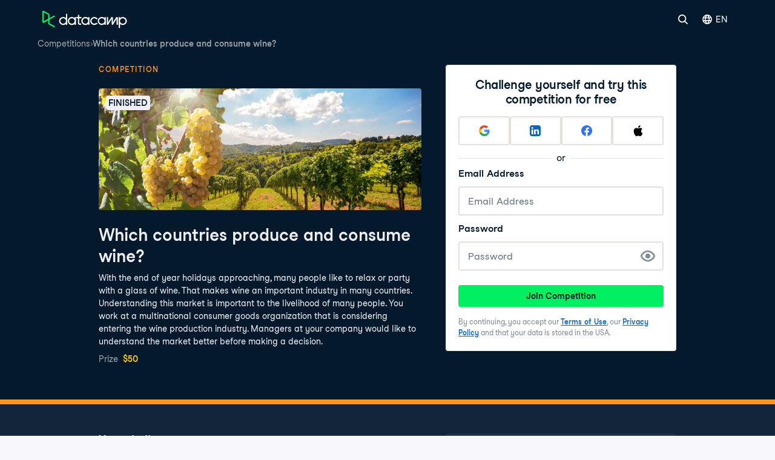

--- FILE ---
content_type: text/html; charset=utf-8
request_url: https://www.datacamp.com/competitions/global-wine-markets
body_size: 47758
content:
<!DOCTYPE html><html lang="en"><head><meta charSet="utf-8"/><meta name="viewport" content="width=device-width"/><link href="https://www.datacamp.com/competitions/global-wine-markets" rel="canonical"/><meta content="Learn Data Science &amp; AI from the comfort of your browser, at your own pace with DataCamp&#x27;s video tutorials &amp; coding challenges on R, Python, Statistics &amp; more." name="twitter:description"/><meta content="summary" name="twitter:card"/><meta content="@DataCamp" name="twitter:site"/><meta content="https://www.datacamp.com/datacamp-twitter-share.png" name="twitter:image"/><meta content="300" name="twitter:image:width"/><meta content="300" name="twitter:image:height"/><meta content="@DataCamp" name="twitter:creator"/><meta content="www.datacamp.com" name="twitter:domain"/><meta content="https://www.datacamp.com/datacamp-socials-share.png" property="og:image"/><meta content="1200" property="og:image:width"/><meta content="630" property="og:image:height"/><meta content="https://www.datacamp.com/competitions/global-wine-markets" property="og:url"/><meta content="Learn Data Science &amp; AI from the comfort of your browser, at your own pace with DataCamp&#x27;s video tutorials &amp; coding challenges on R, Python, Statistics &amp; more." property="og:description"/><meta content="website" property="og:type"/><meta content="app-id=1263413087" name="apple-itunes-app"/><meta content="M-70jYcq5Hj35EY_NQzm9MAPI6pfVrq-hqaiK13ZQeo" name="google-site-verification"/><link href="/manifest.json" rel="manifest"/><link href="/users/sign_up" rel="preconnect"/><meta content="index, follow" name="robots"/><link href="https://compliance.datacamp.com" rel="preconnect"/><link href="/marketing-backgrounds/favicons/apple-touch-icon-57x57.png" rel="apple-touch-icon-precomposed" sizes="57x57"/><link href="/marketing-backgrounds/favicons/apple-touch-icon-114x114.png" rel="apple-touch-icon-precomposed" sizes="114x114"/><link href="/marketing-backgrounds/favicons/apple-touch-icon-72x72.png" rel="apple-touch-icon-precomposed" sizes="72x72"/><link href="/marketing-backgrounds/favicons/apple-touch-icon-144x144.png" rel="apple-touch-icon-precomposed" sizes="144x144"/><link href="/marketing-backgrounds/favicons/apple-touch-icon-60x60.png" rel="apple-touch-icon-precomposed" sizes="60x60"/><link href="/marketing-backgrounds/favicons/apple-touch-icon-120x120.png" rel="apple-touch-icon-precomposed" sizes="120x120"/><link href="/marketing-backgrounds/favicons/apple-touch-icon-76x76.png" rel="apple-touch-icon-precomposed" sizes="76x76"/><link href="/marketing-backgrounds/favicons/apple-touch-icon-152x152.png" rel="apple-touch-icon-precomposed" sizes="152x152"/><link href="/marketing-backgrounds/favicons/favicon-196x196.png" rel="icon" sizes="196x196" type="image/png"/><link href="/marketing-backgrounds/favicons/favicon-96x96.png" rel="icon" sizes="96x96" type="image/png"/><link href="/marketing-backgrounds/favicons/favicon-32x32.png" rel="icon" sizes="32x32" type="image/png"/><link href="/marketing-backgrounds/favicons/favicon-16x16.png" rel="icon" sizes="16x16" type="image/png"/><link href="/marketing-backgrounds/favicons/favicon-128.png" rel="icon" sizes="128x128" type="image/png"/><link href="https://images.datacamp.com" rel="preconnect"/><meta content=" " name="application-name"/><meta content="#FFFFFF" name="msapplication-TileColor"/><meta content="/marketing-backgrounds/favicons/mstile-144x144.png" name="msapplication-TileImage"/><meta content="/marketing-backgrounds/favicons/mstile-70x70.png" name="msapplication-square70x70logo"/><meta content="mstile-150x150.png" name="/marketing-backgrounds/favicons/msapplication-square150x150logo"/><meta content="mstile-310x150.png" name="/marketing-backgrounds/favicons/msapplication-wide310x150logo"/><meta content="mstile-310x310.png" name="/marketing-backgrounds/favicons/msapplication-square310x310logo"/><title>Which countries produce and consume wine?</title><meta content="Which countries produce and consume wine?" name="twitter:title"/><meta content="Which countries produce and consume wine?" property="og:title"/><meta content="Which countries produce and consume wine?" name="description"/><script id="faq_schema" type="application/ld+json">{"@context":"https://schema.org","@type":"FAQPage","mainEntity":[{"@type":"Question","acceptedAnswer":{"@type":"Answer","text":"<div>[object Object]</div>"},"name":"How do I sign up?"},{"@type":"Question","acceptedAnswer":{"@type":"Answer","text":"You will create a data analysis based on the dataset provided. You will submit your ready-to-share notebook publication for a review by fellow DataCamp learners and the judging panel in accordance with the evaluation metrics created for the competition."},"name":"How do I compete in DataCamp competitions?"},{"@type":"Question","acceptedAnswer":{"@type":"Answer","text":"The detailed information on the competition timeline can be found on the competition’s homepage. Most DataCamp Competitions include two deadlines: a submission deadline (after which no new submissions will be accepted), and a voting deadline (after which no new votes be counted towards final evaluation). It is very, very important to keep these deadlines in mind."},"name":"How long does a competition run?"},{"@type":"Question","acceptedAnswer":{"@type":"Answer","text":"The winners will be selected based on the judging criteria provided in the description of each competition."},"name":"What makes a winning solution?"},{"@type":"Question","acceptedAnswer":{"@type":"Answer","text":"We will contact each winner separately to agree on the best way to deliver the prize. The winners are responsible for any fees or taxes liable in your home country upon receiving the funds. Any relevant conditions will be stated in the Competition Rules and Terms of Use."},"name":"How will I get my prize? Are there any conditions?"},{"@type":"Question","acceptedAnswer":{"@type":"Answer","text":"Not yet, but we are exploring this opportunity for future competitions."},"name":"Are teams allowed?"},{"@type":"Question","acceptedAnswer":{"@type":"Answer","text":"<div>[object Object]</div>"},"name":"Can I suggest a dataset or a competition idea to DataCamp and the community?"}]}</script><meta name="next-head-count" content="49"/><meta charSet="UTF-8"/><link as="font" crossorigin="anonymous" href="https://dcmfe.datacamp.com/assets/fonts/StudioFeixenSansRegular-english-v2.woff2" rel="preload" type="font/woff2"/><link as="font" crossorigin="anonymous" href="https://dcmfe.datacamp.com/assets/fonts/StudioFeixenSans-Semibold-english.woff2" rel="preload" type="font/woff2"/><meta content="SVheSZoM0DmoV5ac2QhhADLAYXUKObJc20-w0uF3Rfg" name="google-site-verification"/><link rel="preload" href="/_next/static/css/d9fef835a8a64f2c.css" as="style"/><link rel="stylesheet" href="/_next/static/css/d9fef835a8a64f2c.css" data-n-g=""/><noscript data-n-css=""></noscript><script defer="" nomodule="" src="/_next/static/chunks/polyfills-42372ed130431b0a.js"></script><script defer="" src="/_next/static/chunks/27513-149bae7e37a34ef9.js"></script><script defer="" src="/_next/static/chunks/49823-e64cd2e6398e662a.js"></script><script defer="" src="/_next/static/chunks/35128-fef3d56e9b330e62.js"></script><script defer="" src="/_next/static/chunks/84548-03a3426c0dc2043c.js"></script><script defer="" src="/_next/static/chunks/56321-4cbd7f61dffe2c31.js"></script><script defer="" src="/_next/static/chunks/94043.6ba5d52e5de0ac68.js"></script><script src="/_next/static/chunks/webpack-268c40bfbfc419ae.js" defer=""></script><script src="/_next/static/chunks/framework-95cde3dc3cabda63.js" defer=""></script><script src="/_next/static/chunks/main-618c1eb4c0c0f07d.js" defer=""></script><script src="/_next/static/chunks/pages/_app-253662051e16a0c0.js" defer=""></script><script src="/_next/static/chunks/84265-6770f74bfdc611d4.js" defer=""></script><script src="/_next/static/chunks/89077-1bcf965361aebcf9.js" defer=""></script><script src="/_next/static/chunks/35425-b3fa40ab90ca4cb7.js" defer=""></script><script src="/_next/static/chunks/38268-dcb846ed1fbe63da.js" defer=""></script><script src="/_next/static/chunks/51431-f728e30e5e367d5d.js" defer=""></script><script src="/_next/static/chunks/4920-fd5f2def3d7d671b.js" defer=""></script><script src="/_next/static/chunks/52449-c67f5eb43abb5916.js" defer=""></script><script src="/_next/static/chunks/39332-2322cce59c17574f.js" defer=""></script><script src="/_next/static/chunks/8638-40b0be452b0f233b.js" defer=""></script><script src="/_next/static/chunks/pages/competitions/%5Bslug%5D-8f2155e969dc8577.js" defer=""></script><script src="/_next/static/ONj1AtyHQGMMTQmvPXYaG/_buildManifest.js" defer=""></script><script src="/_next/static/ONj1AtyHQGMMTQmvPXYaG/_ssgManifest.js" defer=""></script></head><body id="nma" style="display:block"><style data-emotion="css jeybs">.css-jeybs{position:fixed;right:8px;top:8px;z-index:9999;}</style><div id="one_tap_container" class="css-jeybs"></div><div id="__next"><script id="organization_schema" type="application/ld+json">{"@context":"https://schema.org","@type":"Organization","address":{"@type":"PostalAddress","addressCountry":"United States","addressLocality":"New York","postalCode":"10119","streetAddress":"1 Pennsylvania Plaza"},"description":"What is DataCamp? Learn the data skills you need online at your own pace—from non-coding essentials to data science and machine learning.","logo":"https://images.datacamp.com/image/upload/f_auto,q_auto:best/v1603223608/DC_New_mugdv8.png","name":"DataCamp","sameAs":["https://twitter.com/DataCamp","https://www.linkedin.com/school/datacampinc/mycompany/","https://www.facebook.com/datacampinc/","https://www.youtube.com/c/Datacamp"],"url":"https://www.datacamp.com/"}</script><style data-emotion="css-global fwfd7q">html{color:#05192D;background-color:var(--wf-bg--main, #F7F7FC);}</style><style data-emotion="css-global 1dnoi28">*{box-sizing:border-box;}html{font-family:Studio-Feixen-Sans,Arial;margin:0;-moz-osx-font-smoothing:grayscale;-webkit-font-smoothing:antialiased;}body{margin:0;}</style><section data-hydration-on-demand="true"><style data-emotion="css 1mkd4r7">.css-1mkd4r7{display:none;}</style><nav aria-hidden="true" data-cy="bot-mega-menu" data-testid="bot-mega-menu" class="css-1mkd4r7"><ul><li><a data-cy="bot-mega-menu-link" href="/courses-all">Courses</a><ul><ul><li><a data-cy="bot-mega-menu-link" href="/courses-all?skillLevel=Beginner">See all Beginner courses</a></li><li><a href="/courses/introduction-to-alteryx">Introduction to Alteryx</a></li><li><a href="/courses/understanding-microsoft-azure">Understanding Microsoft Azure</a></li><li><a href="/courses/aws-concepts">AWS Concepts</a></li><li><a href="/courses/understanding-data-science">Understanding Data Science</a></li><li><a href="/courses/intro-to-python-for-data-science">Introduction to Python</a></li><li><a href="/courses/free-introduction-to-r">Introduction to R</a></li><li><a href="/courses/introduction-to-chatgpt">Learn ChatGPT</a></li><li><a href="/courses/introduction-to-sql">Introduction to SQL</a></li><li><a href="/courses/introduction-to-tableau">Introduction to Tableau</a></li><li><a href="/courses/introduction-to-power-bi">Learn Power BI</a></li><li><a href="/courses/foundations-of-git">Foundations of Git</a></li><li><a href="/courses/introduction-to-relational-databases-in-sql">Introduction to Relational Databases in SQL</a></li><li><a href="/courses/introduction-to-statistics-in-google-sheets">Introduction to Statistics in Google Sheets</a></li><li><a href="/courses/data-driven-decision-making-for-business">Data-Driven Decision Making for Business</a></li></ul><ul><li><a data-cy="bot-mega-menu-link" href="/courses-all?skillLevel=Intermediate">See all Intermediate courses</a></li><li><a href="/courses/introduction-to-data-engineering">Introduction to Data Engineering</a></li><li><a href="/courses/reporting-in-sql">Reporting in SQL</a></li><li><a href="/courses/introduction-to-deep-learning-with-pytorch">Introduction to Deep Learning with PyTorch</a></li><li><a href="/courses/data-driven-decision-making-in-sql">Data-Driven Decision Making in SQL</a></li><li><a href="/courses/introduction-to-statistics-in-python">Introduction to Statistics in Python</a></li><li><a href="/courses/introduction-to-statistics-in-r">Introduction to Statistics in R</a></li><li><a href="/courses/statistical-techniques-in-tableau">Statistical Techniques in Tableau</a></li><li><a href="/courses/supervised-learning-with-scikit-learn">Supervised Learning with scikit-learn</a></li><li><a href="/courses/python-toolbox">Python Toolbox</a></li><li><a href="/courses/introduction-to-natural-language-processing-in-r">Introduction to Natural Language Processing in R</a></li><li><a href="/courses/intermediate-data-modeling-in-power-bi">Intermediate Data Modeling in Power BI</a></li><li><a href="/courses/cleaning-data-in-python">Cleaning Data in Python</a></li></ul><ul><li><a data-cy="bot-mega-menu-link" href="/courses-all?skillLevel=Advanced">See all Advanced courses</a></li><li><a href="/courses/deep-learning-for-images-with-pytorch">Deep Learning for Images with PyTorch</a></li><li><a href="/courses/introduction-to-dbt">Introduction to dbt</a></li><li><a href="/courses/introduction-to-mlflow">Introduction to MLflow</a></li><li><a href="/courses/reinforcement-learning-with-gymnasium-in-python">Reinforcement Learning with Gymnasium in Python</a></li><li><a href="/courses/introduction-to-apache-airflow-in-python">Introduction to Apache Airflow in Python</a></li><li><a href="/courses/feature-engineering-with-pyspark">Feature Engineering with PySpark</a></li><li><a href="/courses/machine-learning-for-time-series-data-in-python">Machine Learning for Time Series Data in Python</a></li><li><a href="/courses/introduction-to-llms-in-python">Introduction to LLMs in Python</a></li><li><a href="/courses/big-data-fundamentals-with-pyspark">Big Data Fundamentals with PySpark</a></li><li><a href="/courses/monitoring-machine-learning-in-python">Monitoring Machine Learning in Python</a></li><li><a href="/courses/intermediate-object-oriented-programming-in-python">Intermediate Object-Oriented Programming in Python</a></li><li><a href="/courses/machine-learning-with-caret-in-r">Machine Learning with caret in R</a></li></ul><li><a data-cy="bot-mega-menu-link" href="/category/data-engineering">Data Engineering</a><ul><li><a data-cy="bot-mega-menu-link" href="/category/data-engineering">See Data Engineering Courses</a></li><li><a href="/courses/understanding-data-engineering">Understanding Data Engineering</a></li><li><a href="/courses/database-design">Database Design</a></li><li><a href="/courses/data-warehousing-concepts">Data Warehousing Concepts</a></li><li><a href="/courses/introduction-to-dbt">Introduction to dbt</a></li><li><a href="/courses/introduction-to-apache-airflow-in-python">Introduction to Apache Airflow in Python</a></li><li><a href="/courses/introduction-to-nosql">Introduction to NoSQL</a></li><li><a href="/courses/monitoring-machine-learning-concepts">Monitoring Machine Learning Concepts</a></li></ul></li><li><a data-cy="bot-mega-menu-link" href="/category/data-analysis">Data Analysis</a><ul><li><a data-cy="bot-mega-menu-link" href="/category/data-analysis">See Data Analysis Courses</a></li><li><a href="/courses/data-analysis-in-excel">Data Analysis in Excel</a></li><li><a href="/courses/exploratory-data-analysis-in-power-bi">Exploratory Data Analysis in Power BI</a></li><li><a href="/courses/data-analysis-in-google-sheets">Data Analysis in Google Sheets</a></li><li><a href="/courses/exploratory-data-analysis-in-python">Exploratory Data Analysis in Python</a></li><li><a href="/courses/exploratory-data-analysis-in-sql">Exploratory Data Analysis in SQL</a></li><li><a href="/courses/exploratory-data-analysis-in-r">Exploratory Data Analysis in R</a></li><li><a href="/courses/bayesian-data-analysis-in-python">Bayesian Data Analysis in Python</a></li><li><a href="/courses/fundamentals-of-bayesian-data-analysis-in-r">Fundamentals of Data Analysis in R</a></li></ul></li><li><a data-cy="bot-mega-menu-link" href="/category/programming">Software Development</a><ul><li><a data-cy="bot-mega-menu-link" href="/category/programming">See all courses</a></li><li><a href="/courses/introduction-to-docker">Introduction to Docker</a></li><li><a href="/courses/intermediate-object-oriented-programming-in-python">Intermediate Object-Oriented Programming in Python</a></li><li><a href="/courses/introduction-to-apis-in-python">Introduction to APIs in Python</a></li><li><a href="/courses/introduction-to-python-for-developers">Introduction to Python for Developers</a></li><li><a href="/courses/python-toolbox">Python Toolbox</a></li><li><a href="/courses/software-engineering-principles-in-python">Software Engineering Principles in Python</a></li><li><a href="/courses/monitoring-machine-learning-concepts">Monitoring Machine Learning Concepts</a></li><li><a href="/courses/developing-ai-systems-with-the-openai-api">Developing AI Systems with the OpenAI API</a></li><li><a href="/courses/introduction-to-testing-in-python">Introduction to Testing in Python</a></li></ul></li><ul><li><a data-cy="bot-mega-menu-link" href="/courses-all?topics=Data+Preparation">See all Data Preparation courses</a></li><li><a href="/courses/introduction-to-importing-data-in-python">Introduction to Importing Data in Python</a></li><li><a href="/courses/introduction-to-importing-data-in-r">Introduction to Importing Data in R</a></li><li><a href="/courses/cleaning-data-in-python">Cleaning Data in Python</a></li><li><a href="/courses/cleaning-data-in-r">Cleaning Data in R</a></li><li><a href="/courses/data-preparation-in-power-bi">Data Preparation in Power BI</a></li><li><a data-cy="bot-mega-menu-link" href="/courses-all?topics=Data+Manipulation">See all Data Manipulation courses</a></li><li><a href="/courses/joining-data-in-sql">Joining Data in SQL</a></li><li><a href="/courses/data-manipulation-with-pandas">Data Manipulation with pandas</a></li><li><a href="/courses/data-transformation-in-power-bi">Data Transformation in Power BI</a></li><li><a href="/courses/intermediate-dax-in-power-bi">Intermediate DAX in Power BI</a></li><li><a href="/courses/data-analysis-in-excel">Data Analysis in Excel</a></li></ul><li><a data-cy="bot-mega-menu-link" href="/category/probability-and-statistics">Probability &amp; Statistics</a><ul><li><a data-cy="bot-mega-menu-link" href="/category/probability-and-statistics">See all courses</a></li><li><a href="/courses/introduction-to-statistics-in-python">Introduction to Statistics in Python</a></li><li><a href="/courses/sampling-in-python">Sampling in Python</a></li><li><a href="/courses/experimental-design-in-python">Experimental Design in Python</a></li><li><a href="/courses/ab-testing-in-python">A/B Testing in Python</a></li><li><a href="/courses/foundations-of-probability-in-python">Foundations of Probability in Python</a></li><li><a href="/courses/analyzing-survey-data-in-python">Analyzing Survey Data in Python</a></li><li><a href="/courses/bayesian-data-analysis-in-python">Bayesian Data Analysis in Python</a></li><li><a href="/courses/introduction-to-statistics-in-google-sheets">Introduction to Statistics in Google Sheets</a></li><li><a href="/courses/introduction-to-regression-in-r">Introduction to Regression in R</a></li></ul></li><li><a data-cy="bot-mega-menu-link" href="/category/cloud">Cloud</a><ul><li><a data-cy="bot-mega-menu-link" href="/category/cloud">See Cloud Courses</a></li><li><a href="/courses/understanding-cloud-computing">Understanding Cloud Computing</a></li><li><a href="/courses/understanding-microsoft-azure">Understanding Microsoft Azure</a></li><li><a href="/courses/aws-concepts">AWS Concepts</a></li><li><a href="/courses/understanding-microsoft-azure-architecture-and-services">Understanding Microsoft Azure Architecture and Services</a></li><li><a href="/courses/understanding-microsoft-azure-management-and-governance">Understanding Microsoft Azure Architecture and Services</a></li><li><a href="/courses/aws-cloud-technology-and-services">AWS Cloud Technology and Services</a></li><li><a href="/courses/introduction-to-aws-boto-in-python">Introduction to AWS Boto in Python</a></li><li><a href="/courses/streaming-data-with-aws-kinesis-and-lambda">Streaming Data with AWS Kinesis and Lambda</a></li><li><a href="/courses/aws-security-and-cost-management">AWS Security and Cost Management</a></li></ul></li><li><a data-cy="bot-mega-menu-link" href="/category/artificial-intelligence">Artificial Intelligence (AI)</a><ul><li><a data-cy="bot-mega-menu-link" href="/category/artificial-intelligence">See all AI Courses</a></li><li><a href="/courses/introduction-to-chatgpt">Introduction to ChatGPT</a></li><li><a href="/courses/understanding-prompt-engineering">Understanding Prompt Engineering</a></li><li><a href="/courses/generative-ai-concepts">Generative AI Concepts</a></li><li><a href="/courses/understanding-artificial-intelligence">Understanding Artificial Intelligence</a></li><li><a href="/courses/large-language-models-llms-concepts">Large Language Models (LLMs) Concepts</a></li><li><a href="/courses/working-with-the-openai-api">Working with the OpenAI API</a></li><li><a href="/courses/introduction-to-deep-learning-with-pytorch">Introduction to Deep Learning with PyTorch</a></li><li><a href="/courses/developing-llm-applications-with-langchain">Developing LLM Applications with LangChain</a></li></ul></li><li><a data-cy="bot-mega-menu-link" href="/category/machine-learning">Machine Learning</a><ul><li><a data-cy="bot-mega-menu-link" href="/category/machine-learning">See Machine Learning Courses</a></li><li><a href="/courses/understanding-machine-learning">Understanding Machine Learning</a></li><li><a href="/courses/machine-learning-for-business">Machine Learning for Business</a></li><li><a href="/courses/supervised-learning-with-scikit-learn">Supervised Learning with scikit-learn</a></li><li><a href="/courses/unsupervised-learning-in-python">Unsupervised Learning in Python</a></li><li><a href="/courses/machine-learning-with-tree-based-models-in-python">Machine Learning with Tree-Based Models in Python</a></li><li><a href="/courses/natural-language-processing-with-spacy">Natural Language Processing with spaCy</a></li><li><a href="/courses/ensemble-methods-in-python">Ensemble Methods in Python</a></li><li><a href="/courses/introduction-to-deep-learning-with-pytorch">Introduction to Deep Learning with PyTorch</a></li></ul></li><li><a data-cy="bot-mega-menu-link" href="/category/data-visualization">Data Visualization</a><ul><li><a data-cy="bot-mega-menu-link" href="/category/data-visualization">See Data Visualization courses</a></li><li><a href="/courses/understanding-data-visualization">Data Visualization for Everyone</a></li><li><a href="/courses/introduction-to-power-bi">Learn Power BI</a></li><li><a href="/courses/introduction-to-tableau">Introduction to Tableau</a></li><li><a href="/courses/introduction-to-data-visualization-with-ggplot2">Data Visualization in R</a></li><li><a href="/courses/data-visualization-in-google-sheets">Data Visualization in Google Sheets</a></li><li><a href="/courses/introduction-to-data-visualization-with-seaborn">Introduction to Data Visualization with Seaborn</a></li><li><a href="/courses/creating-dashboards-in-tableau">Creating Dashboards in Tableau</a></li><li><a href="/courses/data-visualization-in-power-bi">Data Visualization in Power BI</a></li><li><a href="/courses/data-visualization-in-tableau ">Data Visualization in Tableau</a></li><li><a href="/courses/interactive-data-visualization-with-plotly-in-r">Interactive Data Visualization with plotly in R</a></li></ul></li><ul><li><a data-cy="bot-mega-menu-link" href="/courses-all?topics=Applied+Finance">See all Applied Finance courses</a></li><li><a href="/courses/introduction-to-python-for-finance">Introduction to Python for Finance</a></li><li><a href="/courses/introduction-to-r-for-finance">Introduction to R for Finance</a></li><li><a href="/courses/introduction-to-portfolio-risk-management-in-python">Introduction to Portfolio Risk Management in Python</a></li><li><a href="/courses/financial-trading-in-python">Financial Trading in Python</a></li><li><a href="/courses/financial-modeling-in-google-sheets">Financial Modeling in Google Sheets</a></li><li><a href="/courses/quantitative-risk-management-in-python">Quantitative Risk Management in Python</a></li><li><a href="/courses/credit-risk-modeling-in-python">Credit Risk Modeling in Python</a></li><li><a href="/courses/financial-analytics-in-google-sheets">Financial Analytics in Google Sheets</a></li><li><a href="/courses/importing-and-managing-financial-data-in-python">Importing and Managing Financial Data in Python</a></li></ul><ul><li><a data-cy="bot-mega-menu-link" href="/courses-all?topics=Reporting">See all Reporting courses</a></li><li><a href="/courses/reporting-with-rmarkdown">Reporting with R Markdown</a></li><li><a href="/courses/analyzing-business-data-in-sql">Analyzing Business Data in SQL</a></li><li><a href="/courses/data-communication-concepts">Data Communication Concepts</a></li><li><a href="/courses/reporting-in-sql">Reporting in SQL</a></li><li><a href="/courses/building-dashboards-with-shinydashboard">Building Dashboards with shinydashboard</a></li><li><a href="/courses/case-studies-building-web-applications-with-shiny-in-r">Case Studies: Building Web Applications with Shiny in R</a></li><li><a href="/courses/building-dashboards-with-flexdashboard">Building Dashboards with flexdashboard</a></li><li><a href="/courses/report-design-in-power-bi">Report Design in Power BI</a></li></ul></ul></li><li><a data-cy="bot-mega-menu-link" href="/tracks/career">Career &amp; Skill Tracks</a><ul><ul><li><a data-cy="bot-mega-menu-link" href="/tracks/skill">See all Skill Tracks</a></li><li><a href="/tracks/microsoft-azure-fundamentals-az-900">Microsoft Azure Fundamentals (AZ-900)</a></li><li><a href="/tracks/python-data-fundamentals">Python Data Fundamentals</a></li><li><a href="/tracks/sql-fundamentals">SQL Fundamentals</a></li><li><a href="/tracks/r-programming-fundamentals">R Programming Fundamentals</a></li><li><a href="/tracks/ai-fundamentals">AI Fundamentals</a></li><li><a href="/tracks/machine-learning-fundamentals-with-python">Machine Learning Fundamentals with Python</a></li><li><a href="/tracks/power-bi-fundamentals">Power BI Fundamentals</a></li><li><a href="/tracks/understanding-data-topics">Data Literacy</a></li><li><a href="/tracks/data-manipulation-with-r">Data Manipulation with R</a></li><li><a href="/tracks/data-manipulation-with-python">Data Manipulation with Python</a></li><li><a href="/tracks/marketing-analytics-with-r">Marketing Analytics</a></li></ul><ul><li><a data-cy="bot-mega-menu-link" href="/tracks/career">See all Career Tracks</a></li><li><a href="/tracks/associate-data-scientist-in-python">Associate Data Scientist in Python</a></li><li><a href="/tracks/associate-data-analyst-in-sql">Associate Data Analyst in SQL</a></li><li><a href="/tracks/data-analyst-with-python">Data Analyst with Python</a></li><li><a href="/tracks/associate-ai-engineer-for-data-scientists">Associate AI Engineer</a></li><li><a href="/tracks/associate-data-scientist-in-r">Associate Data Scientist in R</a></li><li><a href="/tracks/associate-data-analyst-in-sql">Associate Data Analyst in SQL</a></li><li><a href="/tracks/data-engineer-in-python">Data Engineer in Python</a></li><li><a href="/tracks/data-analyst-in-power-bi">Data Analyst with Power BI</a></li><li><a href="/tracks/python-programmer">Python Developer</a></li><li><a href="/tracks/data-analyst-with-r">Data Analyst with R</a></li><li><a href="/tracks/machine-learning-scientist-with-python">Machine Learning Scientist with Python</a></li><li><a href="/tracks/machine-learning-scientist-with-r">Machine Learning Scientist with R</a></li></ul></ul></li><li><a data-cy="bot-mega-menu-link" href="/category/python">Python</a><ul><li><a data-cy="bot-mega-menu-link" href="/category/python">See Python Courses</a></li><li><a href="/courses/intro-to-python-for-data-science">Introduction to Python</a></li><li><a href="/courses/intermediate-python">Intermediate Python</a></li><li><a href="/courses/introduction-to-functions-in-python">Introduction to Functions in Python</a></li><li><a href="/courses/writing-efficient-python-code">Writing Efficient Python Code</a></li><li><a href="/courses/introduction-to-python-for-finance">Introduction to Python for Finance</a></li><li><a data-cy="bot-mega-menu-link" href="/tracks/skill">See Tracks</a></li><li><a href="/tracks/python-data-fundamentals">Python Data Fundamentals</a></li><li><a href="/tracks/python-programming-toolbox">Python Programming Toolbox</a></li><li><a href="/tracks/python-programmer">Python Developer</a></li><li><a href="/tracks/importing-cleaning-data-with-python">Importing &amp; Cleaning Data with Python</a></li><li><a href="/tracks/machine-learning-fundamentals-with-python">Machine Learning Fundamentals with Python</a></li></ul></li><li><a data-cy="bot-mega-menu-link" href="/category/r">R</a><ul><li><a data-cy="bot-mega-menu-link" href="/category/r">See R Courses</a></li><li><a href="/courses/free-introduction-to-r">Introduction to R</a></li><li><a href="/courses/introduction-to-the-tidyverse">Introduction to the Tidyverse</a></li><li><a href="/courses/intermediate-r">Intermediate R</a></li><li><a href="/courses/data-manipulation-with-dplyr">Data Manipulation with dplyr</a></li><li><a href="/courses/introduction-to-data-visualization-with-ggplot2">Introduction to Data Visualization with ggplot2</a></li><li><a data-cy="bot-mega-menu-link" href="/tracks/skill">See Tracks</a></li><li><a href="/tracks/importing-cleaning-data-with-r">Importing &amp; Cleaning Data with R</a></li><li><a href="/tracks/tidyverse-fundamentals">Tidyverse Fundamentals with R</a></li><li><a href="/tracks/shiny-fundamentals-with-r">Shiny Fundamentals</a></li><li><a href="/tracks/data-visualization-with-r">Data Visualization with R</a></li></ul></li><li><a data-cy="bot-mega-menu-link" href="/category/sql">SQL</a><ul><li><a data-cy="bot-mega-menu-link" href="/category/sql">See SQL Courses</a></li><li><a href="/courses/introduction-to-sql">Introduction to SQL</a></li><li><a href="/courses/introduction-to-sql-server">Introduction to SQL Server</a></li><li><a href="/courses/joining-data-in-sql">Joining Data in SQL</a></li><li><a href="/courses/introduction-to-relational-databases-in-sql">Introduction to Relational Databases in SQL</a></li><li><a href="/courses/reporting-in-sql">Reporting in SQL</a></li><li><a data-cy="bot-mega-menu-link" href="/tracks/skill">See Tracks</a></li><li><a href="/tracks/sql-fundamentals">SQL Fundamentals</a></li><li><a href="/tracks/sql-server-fundamentals">SQL Server Fundamentals</a></li><li><a href="/tracks/sql-for-business-analysts">SQL for Business Analysts</a></li><li><a href="/tracks/sql-for-database-administrators">SQL for Database Administrators</a></li><li><a href="/tracks/sql-server-for-database-administrators">SQL Server for Database Administrators</a></li></ul></li><li><a data-cy="bot-mega-menu-link" href="/category/power-bi">Power BI</a><ul><li><a data-cy="bot-mega-menu-link" href="/category/power-bi">See Power BI Courses</a></li><li><a href="/courses/introduction-to-power-bi">Introduction to Power BI</a></li><li><a href="/courses/dax-functions-in-power-bi">DAX Functions in Power BI</a></li><li><a href="/courses/data-modeling-in-power-bi">Data Modelling in Power BI</a></li><li><a href="/courses/exploratory-data-analysis-in-power-bi">Exploratory Data Analysis in Power BI</a></li><li><a href="/courses/reports-in-power-bi">Reports in Power BI</a></li><li><a href="/courses/data-preparation-in-power-bi">Data Preparation in Power BI</a></li></ul></li><li><a data-cy="bot-mega-menu-link" href="/category/tableau">Tableau</a><ul><li><a data-cy="bot-mega-menu-link" href="/category/tableau">See Tableau Courses</a></li><li><a href="/courses/introduction-to-tableau">Introduction to Tableau</a></li><li><a href="/tracks/tableau-fundamentals">Tableau Fundamentals</a></li><li><a href="/courses/analyzing-data-in-tableau">Analyzing Data in Tableau</a></li><li><a href="/courses/creating-dashboards-in-tableau">Creating Dashboards in Tableau</a></li><li><a href="/courses/connecting-data-in-tableau">Connecting Data in Tableau</a></li><li><a href="/courses/statistical-techniques-in-tableau">Statistical Techniques in Tableau</a></li></ul></li><ul><li><a data-cy="bot-mega-menu-link" href="/category/excel">See Excel Courses</a></li><li><a href="/courses/introduction-to-excel">Introduction to Excel</a></li><li><a href="/courses/data-analysis-in-excel">Data Analysis in Excel</a></li><li><a href="/courses/power-pivot-in-excel">Power Pivot in Excel</a></li><li><a href="/courses/data-preparation-in-excel">Data Preparation in Excel</a></li><li><a href="/courses/data-visualization-in-excel">Data Visualization in Excel</a></li><li><a data-cy="bot-mega-menu-link" href="/category/google-sheets">See Google Sheets Courses</a></li><li><a href="/courses/introduction-to-google-sheets">Introduction to Google Sheets</a></li><li><a href="/courses/data-analysis-in-google-sheets">Data Analysis in Google Sheets</a></li><li><a href="/courses/intermediate-google-sheets">Intermediate Google Sheets</a></li><li><a href="/courses/pivot-tables-in-google-sheets">Pivot Tables in Google Sheets</a></li><li><a href="/courses/data-visualization-in-google-sheets">Data Visualization in Google Sheets</a></li></ul><li><a data-cy="bot-mega-menu-link" href="/courses-all?technologies=ChatGPT&amp;technologies=OpenAI">ChatGPT &amp; OpenAI</a><ul><li><a data-cy="bot-mega-menu-link" href="/courses-all?technologies=ChatGPT&amp;technologies=OpenAI">See AI Courses</a></li><li><a href="/courses/introduction-to-chatgpt">Introduction to ChatGPT</a></li><li><a href="/courses/working-with-the-openai-api">Working with the OpenAI API</a></li><li><a href="/courses/chatgpt-prompt-engineering-for-developers">ChatGPT Prompt Engineering for Developers</a></li><li><a href="/courses/introduction-to-embeddings-with-the-openai-api">Introduction to Embeddings with the OpenAI API</a></li></ul></li><li><a data-cy="bot-mega-menu-link" href="/category/azure">Azure</a><ul><li><a data-cy="bot-mega-menu-link" href="/category/azure">See Azure Courses</a></li><li><a href="/courses/understanding-microsoft-azure">Understanding Microsoft Azure</a></li><li><a href="/courses/understanding-microsoft-azure-architecture-and-services">Understanding Microsoft Azure Architecture and Services</a></li><li><a href="/courses/understanding-microsoft-azure-management-and-governance">Understanding Microsoft Azure Management and Governance</a></li></ul></li><li><a data-cy="bot-mega-menu-link" href="/courses-all?technologies=Java">Java</a><ul><li><a data-cy="bot-mega-menu-link" href="/courses-all?technologies=Java">See Java Courses</a></li><li><a href="/courses/introduction-to-java">Introduction to Java</a></li><li><a href="/courses/intermediate-java">Intermediate Java</a></li><li><a href="/courses/introduction-to-object-oriented-programming-in-java">Introduction to Object-Oriented Programming in Java</a></li><li><a href="/courses/data-types-and-exceptions-in-java">Data Types and Exceptions in Java</a></li><li><a href="/courses/inputoutput-and-streams-in-java">Input/Output and Streams in Java</a></li><li><a data-cy="bot-mega-menu-link" href="/tracks/skill">See Tracks</a></li><li><a href="/tracks/java-fundamentals">Java Fundamentals</a></li></ul></li><ul><li><a data-cy="bot-mega-menu-link" href="/category/docker">See Docker Courses</a></li><li><a href="/courses/containerization-and-virtualization-concepts">Containerization and Virtualization Concepts</a></li><li><a href="/courses/introduction-to-docker">Introduction to Docker</a></li><li><a href="/courses/introduction-to-kubernetes">Introduction to Kubernetes</a></li><li><a href="/courses/intermediate-docker">Intermediate Docker</a></li><li><a data-cy="bot-mega-menu-link" href="/tracks/skill">See Tracks</a></li><li><a href="/tracks/containerization-and-virtualization">Containerization and Virtualization with Docker and Kubernetes</a></li></ul><ul><li><a data-cy="bot-mega-menu-link" href="/courses-all?contentType=course&amp;technologies=Git">See Git Courses</a></li><li><a href="/courses/introduction-to-git">Learn Git</a></li><li><a href="/courses/intermediate-git">Intermediate Git</a></li><li><a href="/courses/introduction-to-github-concepts">Introduction to GitHub Concepts</a></li><li><a data-cy="bot-mega-menu-link" href="/category/shell">See Shell Courses</a></li><li><a href="/courses/introduction-to-shell">Introduction to Shell</a></li><li><a href="/courses/introduction-to-bash-scripting">Introduction to Bash Scripting</a></li><li><a href="/courses/data-processing-in-shell">Data Processing in Shell</a></li><li><a href="/courses/cicd-for-machine-learning">CI/CD for Machine Learning</a></li></ul><li><a data-cy="bot-mega-menu-link" href="/category/aws">AWS</a><ul><li><a data-cy="bot-mega-menu-link" href="/category/aws">See AWS Courses</a></li><li><a href="/courses/aws-concepts">AWS Concepts</a></li><li><a href="/courses/aws-cloud-technology-and-services">AWS Cloud Technology and Services</a></li><li><a href="/courses/aws-security-and-cost-management">AWS Security and Cost Management</a></li><li><a href="/courses/streaming-data-with-aws-kinesis-and-lambda">Streaming Data with AWS Kinesis and Lambda</a></li></ul></li><li><a data-cy="bot-mega-menu-link" href="/category/alteryx">Alteryx</a><ul><li><a data-cy="bot-mega-menu-link" href="/category/alteryx">See Alteryx Courses</a></li><li><a href="/courses/introduction-to-alteryx">Introduction to Alteryx</a></li><li><a href="/courses/data-preparation-in-alteryx">Data Preparation in Alteryx</a></li><li><a href="/courses/data-transformation-in-alteryx">Data Transformation in Alteryx</a></li><li><a href="/courses/data-manipulation-in-alteryx">Data Manipulation in Alteryx</a></li><li><a data-cy="bot-mega-menu-link" href="/tracks/skill">See Tracks</a></li><li><a href="/tracks/alteryx-fundamentals">Alteryx Fundamentals</a></li></ul></li><li><a data-cy="bot-mega-menu-link" href="/category/snowflake">Snowflake</a><ul><li><a data-cy="bot-mega-menu-link" href="/category/snowflake">See Snowflake Courses</a></li><li><a href="/courses/introduction-to-snowflake">Introduction to Snowflake</a></li><li><a href="/courses/introduction-to-snowflake-sql">Introduction to Snowflake SQL</a></li><li><a href="/courses/data-manipulation-in-snowflake">Data Manipulation in Snowflake</a></li><li><a href="/courses/introduction-to-data-modeling-in-snowflake">Introduction to Data Modeling in Snowflake</a></li><li><a data-cy="bot-mega-menu-link" href="/tracks/skill">See Tracks</a></li><li><a href="/tracks/snowflake-foundations">Snowflake Foundations</a></li><li><a href="/tracks/associate-data-engineer-in-snowflake">Associate Data Engineer in Snowflake</a></li></ul></li><li><a data-cy="bot-mega-menu-link" href="/courses-all?technologies=dbt">dbt</a><ul><li><a data-cy="bot-mega-menu-link" href="/courses-all?technologies=dbt">See dbt Courses</a></li><li><a href="/courses/introduction-to-dbt">Introduction to dbt</a></li><li><a href="/courses/intermediate-dbt">Intermediate dbt</a></li><li><a href="/courses/case-study-building-e-commerce-data-models-with-dbt">Case Study: Building E-Commerce Data Models with dbt</a></li><li><a data-cy="bot-mega-menu-link" href="/tracks/skill">See Tracks</a></li><li><a href="/tracks/dbt-fundamentals">dbt Fundamentals</a></li></ul></li><li><a data-cy="bot-mega-menu-link" href="/category/spark">Spark</a><ul><li><a data-cy="bot-mega-menu-link" href="/category/spark">See Spark Courses</a></li><li><a href="/courses/introduction-to-pyspark">Introduction to PySpark</a></li><li><a href="/courses/big-data-fundamentals-with-pyspark">Big Data Fundamentals with PySpark</a></li><li><a href="/courses/cleaning-data-with-pyspark">Cleaning Data with PySpark</a></li><li><a href="/courses/introduction-to-spark-sql-in-python">Introduction to Spark SQL in Python</a></li><li><a href="/courses/machine-learning-with-pyspark">Machine Learning with PySpark</a></li><li><a href="/courses/recommendation-engines-in-pyspark">Building Recommendation Engines with PySpark</a></li></ul></li><li><a data-cy="bot-mega-menu-link" href="/category/artificial-intelligence">AI</a></li><li><a data-cy="bot-mega-menu-link" href="/category/business-intelligence">Business Intelligence</a></li><li><a data-cy="bot-mega-menu-link" href="/category/cloud">Cloud</a></li><li><a data-cy="bot-mega-menu-link" href="/category/data-engineering">Data Engineering</a></li><li><a data-cy="bot-mega-menu-link" href="/learn/ai-native">AI Native</a><ul></ul></li><li><a data-cy="bot-mega-menu-link" href="/projects">Real-world Projects</a><ul><li><a data-cy="bot-mega-menu-link" href="/projects/1596">Exploring NYC Public School Test Result Scores</a></li><li><a data-cy="bot-mega-menu-link" href="/projects/1574">Analyzing Motorcycle Part Sales</a></li><li><a data-cy="bot-mega-menu-link" href="/projects/1674">Investigating Netflix Movies</a></li><li><a data-cy="bot-mega-menu-link" href="/projects/1876">Analyzing Crime in Los Angeles</a></li><li><a data-cy="bot-mega-menu-link" href="/projects/1611">Hypothesis Testing with Men&#x27;s and Women&#x27;s Soccer Matches</a></li><li><a data-cy="bot-mega-menu-link" href="/projects/1531">Analyzing Unicorn Companies</a></li></ul></li><li><a data-cy="bot-mega-menu-link" href="/code-along">Code-Alongs</a><ul><li><a data-cy="bot-mega-menu-link" href="/code-along/building-ai-applications-with-langchain-and-gpt">Building AI Applications with LangChain and GPT</a></li><li><a data-cy="bot-mega-menu-link" href="/code-along/ungated-getting-started-with-the-openai-api-and-chatgpt">Getting Started with the OpenAI API and ChatGPT</a></li><li><a data-cy="bot-mega-menu-link" href="/code-along/sql-for-absolute-beginners">SQL for Absolute Beginners</a></li><li><a data-cy="bot-mega-menu-link" href="/code-along/data-modeling-in-sql">Data Modeling in SQL</a></li><li><a data-cy="bot-mega-menu-link" href="/code-along/cleaning-data-in-python">Data Cleaning in Python</a></li></ul></li><li><a data-cy="bot-mega-menu-link" href="/datalab">DataLab</a><ul><li><a data-cy="bot-mega-menu-link" href="/datalab">Get Started</a></li><li><a data-cy="bot-mega-menu-link" href="/datalab/templates">Templates</a><ul><li><a data-cy="bot-mega-menu-link" href="/datalab/templates">See all templates</a></li><li><a href="/datalab/templates/recipe-python-word-cloud">Create a Word Cloud</a></li><li><a href="/datalab/templates/recipe-python-visualize-2d-heatmap-with-histogram">Visualize a Heatmap</a></li><li><a href="/datalab/templates/recipe-python-time-series-shifts">Calculate Percent Changes, Lags, and Shifts on Time Series</a></li><li><a href="/datalab/templates/recipe-python-k-means">Find and Visualize Clusters with K-Means</a></li><li><a href="/datalab/templates/playbook-python-multiple-time-series">Analyze Multiple Time Series</a></li><li><a href="/datalab/templates/playbook-python-network-analysis">Network Analysis</a></li><li><a href="/datalab/templates/playbook-python-sentiment-analysis">Sentiment Analysis Prediction</a></li></ul></li><li><a data-cy="bot-mega-menu-link" href="/datalab/datasets">Datasets</a><ul><li><a data-cy="bot-mega-menu-link" href="/datalab/datasets">See all datasets</a></li><li><a href="/datalab/templates/dataset-python-e-commerce">E-Commerce Data</a></li><li><a href="/datalab/templates/dataset-python-google-play-store-apps">Google Play Store Apps</a></li><li><a href="/datalab/templates/dataset-python-netflix-movie-data">Netflix Movie Data</a></li><li><a href="/datalab/datasets/python-measles">Measles Data</a></li></ul></li><li><a data-cy="bot-mega-menu-link" href="https://datalab-docs.datacamp.com">Documentation</a><ul><li><a href="https://datalab-docs.datacamp.com">What is DataLab? </a></li><li><a href="https://datalab-docs.datacamp.com">Getting Started</a></li><li><a href="https://datalab-docs.datacamp.com/work/workspaces">Creating a Workspace</a></li><li><a href="https://datalab-docs.datacamp.com/guides/publications">Creating a Publication</a></li><li><a href="https://datalab-docs.datacamp.com/resources/support">Support</a></li></ul></li></ul></li><li><a data-cy="bot-mega-menu-link" href="/learn/sandbox">Sandbox</a><ul><li><a data-cy="bot-mega-menu-link" href="/learn/sandbox">Sandboxes</a></li><li><a data-cy="bot-mega-menu-link" href="https://app.datacamp.com/sandbox/get-started/power-bi">Power BI</a></li><li><a data-cy="bot-mega-menu-link" href="https://app.datacamp.com/sandbox/get-started/tableau">Tableau</a></li><li><a data-cy="bot-mega-menu-link" href="https://app.datacamp.com/sandbox/get-started/azure">Azure</a></li><li><a data-cy="bot-mega-menu-link" href="https://app.datacamp.com/sandbox/get-started/aws">AWS</a></li><li><a data-cy="bot-mega-menu-link" href="https://app.datacamp.com/sandbox/get-started/python-base">Python</a></li><li><a data-cy="bot-mega-menu-link" href="https://app.datacamp.com/sandbox/get-started/python-openai">Python with OpenAI</a></li><li><a data-cy="bot-mega-menu-link" href="https://app.datacamp.com/sandbox/get-started/python-amazon-bedrock">Python with Bedrock</a></li><li><a data-cy="bot-mega-menu-link" href="https://app.datacamp.com/sandbox/get-started/python-anthropic">Python with Anthropic</a></li></ul></li><li><a data-cy="bot-mega-menu-link" href="/competitions">Competitions</a><ul><li><a data-cy="bot-mega-menu-link" href="/competitions/netflix-top-10-charts">Exploring Netflix&#x27;s most popular content from its Top 10 charts</a></li><li><a data-cy="bot-mega-menu-link" href="/competitions/xp-competition-2022">How much of the world has access to the internet?</a></li><li><a data-cy="bot-mega-menu-link" href="/competitions/global-wine-markets">Which countries produce and consume wine?</a></li><li><a data-cy="bot-mega-menu-link" href="/competitions/city-tree-species">Which tree species should the city plant?</a></li><li><a data-cy="bot-mega-menu-link" href="/competitions/victoria-energy-demand">Understanding the local electricity market</a></li><li><a data-cy="bot-mega-menu-link" href="/competitions/hospital-patient-readmissions">How can hospitals reduce readmissions?</a></li><li><a data-cy="bot-mega-menu-link" href="/competitions/bitcoin-stock-portfolio">Improving the performance of an investment fund</a></li></ul></li><li><a data-cy="bot-mega-menu-link" href="/certification">Certification</a><ul><li><a data-cy="bot-mega-menu-link" href="/certification/data-scientist">Data Scientist</a></li><li><a data-cy="bot-mega-menu-link" href="/certification/data-analyst">Data Analyst</a></li><li><a data-cy="bot-mega-menu-link" href="/certification/data-engineer">Data Engineer</a></li><li><a data-cy="bot-mega-menu-link" href="/certification/sql-associate">SQL Associate</a></li><li><a data-cy="bot-mega-menu-link" href="/certification/data-literacy">Data Literacy</a></li><li><a data-cy="bot-mega-menu-link" href="/certification/ai-fundamentals">AI Fundamentals</a></li><li><a data-cy="bot-mega-menu-link" href="/certification/data-analyst-in-tableau">Tableau Certified Data Analyst</a></li><li><a data-cy="bot-mega-menu-link" href="/certification/data-analyst-in-power-bi">Power BI Data Analyst</a></li><li><a data-cy="bot-mega-menu-link" href="/certification/azure-fundamentals">Azure Fundamentals</a></li><li><a data-cy="bot-mega-menu-link" href="/certification/alteryx-fundamentals">Alteryx Designer Core</a></li></ul></li><li><a data-cy="bot-mega-menu-link" href="/resources">Resources</a><ul><li><a data-cy="bot-mega-menu-link" href="/webinars">Upcoming Webinars</a><ul><li><a data-cy="bot-mega-menu-link" href="/webinars">See all webinars</a></li><li><a href="/webinars/architect-a-90-day-ai-upskilling-program-for-your-team">Architect a 90-Day AI Upskilling Program For Your Team</a></li><li><a href="/webinars/ai-strategy-2026-what-leaders-will-fund-and-cut">AI Strategy 2026: What leaders will fund... and cut?</a></li><li><a href="/webinars/the-state-of-ai-literacy-in-education">The State of AI Literacy in Education</a></li><li><a href="/webinars/datacamp-quarterly-roadmap-2026q1">DataCamp Quarterly Roadmap 2026Q1</a></li><li><a href="/webinars/ai-for-hr-with-hugging-face-and-jobbert">AI for HR with Hugging Face &amp; JobBERT</a></li><li><a href="/webinars/managing-ai-first-teams">Managing AI-First Teams</a></li><li><a href="/webinars/ai-assisted-sql-for-absolute-beginners">AI-Assisted SQL for Absolute Beginners</a></li><li><a href="/webinars/ai-assisted-sql-joins">AI-Assisted SQL Joins</a></li></ul></li><li><a data-cy="bot-mega-menu-link" href="/resources/webinars">Past Webinars</a><ul><li><a data-cy="bot-mega-menu-link" href="/resources/webinars">See all webinars</a></li><li><a href="/resources/webinars/putting-an-end-to-data-and-ai-disasters">Putting an End to Data and AI Disasters</a></li><li><a href="/resources/webinars/trends-in-data-governance-for-2026">Trends in Data Governance for 2026</a></li><li><a href="/resources/webinars/using-data-and-ai-for-social-good">Using Data and AI for Social Good</a></li><li><a href="/resources/webinars/trends-in-business-intelligence-and-analytics-for-2026">Trends in Business Intelligence &amp; Analytics for 2026</a></li><li><a href="/resources/webinars/ai-regulations-to-watch-out-for-in-2026">AI Regulations to Watch Out For in 2026</a></li><li><a href="/resources/webinars/data-and-ai-trends-for-2026">Data &amp; AI Trends for 2026</a></li><li><a href="/resources/webinars/prepare-yourself-for-the-2026-ai-job-market">Prepare Yourself for the 2026 AI Job Market</a></li><li><a href="/resources/webinars/using-ai-to-increase-your-productivity">Using AI To Increase Your Productivity</a></li></ul></li><li><a data-cy="bot-mega-menu-link" href="/code-along">Code Alongs</a><ul><li><a data-cy="bot-mega-menu-link" href="/code-along">See all code-alongs</a></li><li><a href="/code-along/vibe-code-a-fitness-tracker-with-cursor-and-oracle">Vibe-code a Fitness Tracker with Cursor &amp; Oracle</a></li><li><a href="/code-along/build-a-smart-new-years-resolution-tracker-with-sigma">Build a Smart New Year&#x27;s Resolution Tracker with Sigma</a></li><li><a href="/code-along/automate-your-post-meeting-workflow-with-make">Automate Your Post-Meeting Workflow with Make</a></li><li><a href="/code-along/build-event-driven-data-pipelines-with-snowflake-and-airflow">Build Event-Driven Data Pipelines with Snowflake &amp; Airflow</a></li><li><a href="/code-along/create-a-customer-insights-pipeline-with-airflow-and-dbt">Create a Customer Insights Pipeline with Airflow and dbt</a></li><li><a href="/code-along/unlock-new-llm-architectural-capabilities-by-retraining">Unlock New LLM Architectural Capabilities By Retraining</a></li><li><a href="/code-along/create-a-deepfake-ai-puppet-of-yourself-with-gemini-and-elevenlabs">Create a Deepfake AI Puppet of Yourself with Gemini &amp; Elevenlabs</a></li><li><a href="/code-along/build-your-first-ai-agent-with-n8n">Build Your First AI Agent with n8n</a></li></ul></li><li><a data-cy="bot-mega-menu-link" href="/blog">Blog</a><ul><li><a data-cy="bot-mega-menu-link" href="/blog">See all blog posts</a></li><li><a href="/blog/chatgpt-health">ChatGPT Health: The Promise and Risks of AI-Powered Medical Insights</a></li><li><a href="/blog/pledge-upskill-one-million-teachers">DataCamp pledges free AI training to one million teachers and students worldwide in 2026</a></li><li><a href="/blog/claude-vs-gemini">Claude vs. Gemini: How Do They Compare?</a></li><li><a href="/blog/data-visualization-examples">Data Visualization Examples: A Helpful Guide</a></li><li><a href="/blog/grok-vs-chatgpt">Grok vs. ChatGPT: How Do They Compare?</a></li><li><a href="/blog/types-of-ai">Types of AI: A Comprehensive Guide</a></li><li><a href="/blog/nvidia-nemotron-3">Nemotron 3: Architecture, Benchmarks, and Open-Model Comparisons</a></li><li><a href="/blog/chatgpt-images">ChatGPT Images: A Guide to OpenAI’s New Image Editor</a></li></ul></li><li><a data-cy="bot-mega-menu-link" href="/cheat-sheet">Cheat Sheets</a><ul><li><a data-cy="bot-mega-menu-link" href="/cheat-sheet">See all cheat sheets</a></li><li><a href="/cheat-sheet/sql-with-ai-cheat-sheet">SQL with AI Cheat Sheet</a></li><li><a href="/cheat-sheet/ai-agents-cheat-sheet">AI Agents Cheat Sheet</a></li><li><a href="/cheat-sheet/azure-cli-cheat-sheet">Azure CLI Cheat sheet</a></li><li><a href="/cheat-sheet/latex-cheat-sheet">LaTeX Cheat Sheet</a></li><li><a href="/cheat-sheet/postgre-sql-basics-cheat-sheet">PostgreSQL Basics Cheat Sheet</a></li><li><a href="/cheat-sheet/bash-and-zsh-shell-terminal-basics-cheat-sheet">Bash &amp; zsh Shell Terminal Basics Cheat Sheet</a></li><li><a href="/cheat-sheet/excel-shortcuts-cheat-sheet">Excel Shortcuts Cheat Sheet</a></li><li><a href="/cheat-sheet/my-sql-basics-cheat-sheet">MySQL Basics Cheat Sheet</a></li></ul></li><li><a data-cy="bot-mega-menu-link" href="/tutorial">Tutorials</a><ul><li><a data-cy="bot-mega-menu-link" href="/tutorial">See all tutorials</a></li><li><a href="/tutorial/how-to-run-flux2-locally">How to Run FLUX.2 Locally on an RTX 3090</a></li><li><a href="/tutorial/frozenset">Python Frozenset: Why It Exists and When You Need It</a></li><li><a href="/tutorial/fine-tuning-t5gemma-2">Fine-Tuning T5Gemma-2</a></li><li><a href="/tutorial/sql-delete">SQL DELETE: How to Remove Data Safely</a></li><li><a href="/tutorial/claude-code-2-1-guide">Claude Code 2.1: A Guide With Practical Examples</a></li><li><a href="/tutorial/reduce-excel-file-size">Reduce Excel File Size: Effective Methods That Actually Work</a></li><li><a href="/tutorial/docker-pull">Docker Pull: Registries, Authentication, and Troubleshooting</a></li><li><a href="/tutorial/qwen-image-2512-tutorial">Qwen Image 2512 Tutorial: Build a Poster Studio with Gradio</a></li></ul></li><li><a data-cy="bot-mega-menu-link" href="/doc/r/category/r-documentation">Docs</a><ul><li><a data-cy="bot-mega-menu-link" href="/doc/r/category/r-documentation">See all docs</a></li><li><a href="/doc/r/category/r-documentation">R-Documentation</a></li><li><a href="/doc/r/category/r-interface">R-Interface</a></li><li><a href="/doc/r/category/data-input">Data-input</a></li><li><a href="/doc/r/category/data-management">Data-Management</a></li><li><a href="/doc/r/category/statistics">Statistics</a></li><li><a href="/doc/r/category/graphs">Graphs</a></li></ul></li><li><a data-cy="bot-mega-menu-link" href="/resources/whitepapers">White Papers</a><ul><li><a data-cy="bot-mega-menu-link" href="/resources/whitepapers">See all white papers</a></li><li><a href="/resources/whitepapers/-2025-year-in-data-and-AI">2025: A year in data and AI</a></li><li><a href="/resources/whitepapers/the-state-of-ai-adoption-in-the-enterprise">The State of AI Adoption in the enterprise</a></li><li><a href="/resources/whitepapers/guide-to-eu-ai-act-readiness">Your Fast-Track Guide to EU AI Act Readiness</a></li><li><a href="/resources/whitepapers/learning-leader-guide-ai-literacy">The Learning Leader&#x27;s Guide to AI Literacy</a></li><li><a href="/resources/whitepapers/the-finance-leaders-guide-to-data-science-use-cases">The Finance Leader&#x27;s Guide to Data Science Use Cases</a></li><li><a href="/resources/whitepapers/signal">DataCamp Signal: An Effective Tool for Data Skill Assessment</a></li><li><a href="/resources/whitepapers/data-trends-and-predictions-2022">2022 Data Trends and Predictions</a></li><li><a href="/resources/whitepapers/why-89-of-companies-are-prioritizing-data-fluency">Why 89% of Companies are Prioritizing Data Fluency</a></li></ul></li><li><a data-cy="bot-mega-menu-link" href="/podcast">Podcast</a><ul><li><a data-cy="bot-mega-menu-link" href="/podcast">See all podcasts</a></li><li><a href="/podcast/modern-analytics-with-mike-palmer">Modern Analytics with Mike Palmer, CEO at Sigma Computing</a></li><li><a href="/podcast/the-new-paradigm-for-enterprise-ai-governance">The New Paradigm for Enterprise AI Governance with Blake Brannon, Chief Innovation Officer at OneTrust</a></li><li><a href="/podcast/data-framed-distilled-the-best-moments-of-2025">DataFramed, Distilled. The Best Moments of 2025 with Richie Cotton</a></li><li><a href="/podcast/from-city-sewers-to-sovereign-ai">From City Sewers to Sovereign AI with Russ Wilcox, CEO at ArtifexAI</a></li><li><a href="/podcast/rebuilding-trust-in-the-digital-age">Rebuilding Trust in the Digital Age with Jimmy Wales, Founder at Wikipedia</a></li><li><a href="/podcast/the-state-of-data-and-ai">The State of Data &amp; AI with Tom Tunguz, VC at Theory Ventures</a></li><li><a href="/podcast/creating-an-ai-first-data-team">Creating an AI-First Data Team with Bilal Zia, Head of Data Science &amp; Analytics at DuoLingo</a></li><li><a href="/podcast/how-to-build-ai-your-users-can-trust">How to Build AI Your Users Can Trust with David Colwell, VP of AI &amp; ML at Tricentis</a></li></ul></li></ul></li><li><a data-cy="bot-mega-menu-link" href="/pricing">Pricing</a><ul><li><a data-cy="bot-mega-menu-link" href="/pricing">For Individuals</a></li><li><a data-cy="bot-mega-menu-link" href="/pricing/student">For Students</a></li><li><a data-cy="bot-mega-menu-link" href="/business/compare-plans">For Business</a></li></ul></li><li><a data-cy="bot-mega-menu-link" href="/business">For Business</a></li><li><a data-cy="bot-mega-menu-link" href="/universities">For Universities</a></li></ul></nav></section><style data-emotion="css 1whr9bx">.css-1whr9bx{height:1px;left:-999px;overflow:hidden;position:absolute;top:auto;width:1px;}.css-1whr9bx:focus{background-color:#ffffff;border-color:#fcce0d;border-style:solid;border-width:4px;color:#05192D;height:auto;left:20px;outline:none;overflow:auto;padding-left:15px;padding-right:15px;padding-top:10px;padding-bottom:10px;-webkit-text-decoration:none;text-decoration:none;top:20px;width:auto;z-index:9999;}</style><style data-emotion="css x7z3qu">.css-x7z3qu{box-sizing:border-box;margin:0;min-width:0;color:#05192d;font-weight:700;line-height:1.5;-webkit-text-decoration:none;text-decoration:none;height:1px;left:-999px;overflow:hidden;position:absolute;top:auto;width:1px;}.css-x7z3qu:active,.css-x7z3qu:focus,.css-x7z3qu:hover{-webkit-text-decoration:underline;text-decoration:underline;}.css-x7z3qu:focus{background-color:#ffffff;border-color:#fcce0d;border-style:solid;border-width:4px;color:#05192D;height:auto;left:20px;outline:none;overflow:auto;padding-left:15px;padding-right:15px;padding-top:10px;padding-bottom:10px;-webkit-text-decoration:none;text-decoration:none;top:20px;width:auto;z-index:9999;}</style><a class="css-x7z3qu" href="#main">Skip to main content</a><style data-emotion="css 1pq2yf0">.css-1pq2yf0{background-color:#05192d;position:-webkit-sticky;position:sticky;top:0;z-index:800;}</style><style data-emotion="css fkz49k">.css-fkz49k{box-sizing:border-box;margin:0;min-width:0;background-color:#05192d;position:-webkit-sticky;position:sticky;top:0;z-index:800;}</style><nav aria-label="Sitewide Navigation" class="css-fkz49k"><style data-emotion="css 1mankrf">.css-1mankrf{padding-bottom:12px;position:relative;padding-top:14px;}</style><style data-emotion="css 1aitdl9">.css-1aitdl9{box-sizing:border-box;margin:0;min-width:0;width:100%;max-width:container;margin-left:auto;margin-right:auto;max-width:1172px;padding-left:16px;padding-right:16px;padding-bottom:12px;position:relative;padding-top:14px;}</style><div class="css-1aitdl9"><style data-emotion="css 1gsf33e">.css-1gsf33e{-webkit-align-items:center;-webkit-box-align:center;-ms-flex-align:center;align-items:center;display:-webkit-box;display:-webkit-flex;display:-ms-flexbox;display:flex;-webkit-box-pack:justify;-webkit-justify-content:space-between;justify-content:space-between;}</style><style data-emotion="css 1xsfkq7">.css-1xsfkq7{box-sizing:border-box;margin:0;min-width:0;-webkit-align-items:center;-webkit-box-align:center;-ms-flex-align:center;align-items:center;display:-webkit-box;display:-webkit-flex;display:-ms-flexbox;display:flex;-webkit-box-pack:justify;-webkit-justify-content:space-between;justify-content:space-between;}</style><div class="css-1xsfkq7"><style data-emotion="css 13xhtad">.css-13xhtad{-webkit-align-items:center;-webkit-box-align:center;-ms-flex-align:center;align-items:center;}</style><style data-emotion="css oqdo9p">.css-oqdo9p{box-sizing:border-box;margin:0;min-width:0;display:-webkit-box;display:-webkit-flex;display:-ms-flexbox;display:flex;-webkit-align-items:center;-webkit-box-align:center;-ms-flex-align:center;align-items:center;}</style><div class="css-oqdo9p"><style data-emotion="css 1yygw5">.css-1yygw5{-webkit-align-items:center;-webkit-box-align:center;-ms-flex-align:center;align-items:center;border-bottom:0;display:-webkit-box;display:-webkit-flex;display:-ms-flexbox;display:flex;-webkit-flex-shrink:0;-ms-flex-negative:0;flex-shrink:0;}.css-1yygw5:active,.css-1yygw5:focus,.css-1yygw5:hover{border-bottom:0;}</style><style data-emotion="css 1mdkauw">.css-1mdkauw{box-sizing:border-box;margin:0;min-width:0;color:#05192d;font-weight:700;line-height:1.5;-webkit-text-decoration:none;text-decoration:none;-webkit-align-items:center;-webkit-box-align:center;-ms-flex-align:center;align-items:center;border-bottom:0;display:-webkit-box;display:-webkit-flex;display:-ms-flexbox;display:flex;-webkit-flex-shrink:0;-ms-flex-negative:0;flex-shrink:0;}.css-1mdkauw:active,.css-1mdkauw:focus,.css-1mdkauw:hover{-webkit-text-decoration:underline;text-decoration:underline;}.css-1mdkauw:active,.css-1mdkauw:focus,.css-1mdkauw:hover{border-bottom:0;}</style><a aria-label="Navigate to Home Page" data-trackid="navbar-datacamp-logo" class="css-1mdkauw" href="/"><svg width="140" height="30" fill="none" xmlns="http://www.w3.org/2000/svg"><path fill-rule="evenodd" clip-rule="evenodd" d="M34.352 22.195c-2.538 0-4.596-2.02-4.596-4.514 0-2.493 2.058-4.515 4.596-4.515 2.539 0 4.597 2.022 4.597 4.515a4.474 4.474 0 01-1.346 3.192 4.639 4.639 0 01-3.25 1.322zm4.605-16.349v7.019c-2.669-2.462-6.851-2.377-9.413.192a6.524 6.524 0 000 9.247c2.562 2.568 6.744 2.654 9.413.192v1.455h2.124V5.846h-2.124zm59.15 16.35c-2.538 0-4.596-2.022-4.596-4.515s2.058-4.515 4.596-4.515c2.539 0 4.597 2.022 4.597 4.515a4.474 4.474 0 01-1.347 3.192 4.638 4.638 0 01-3.25 1.322zm6.726-4.515v-6.538h-2.123v1.722c-2.668-2.462-6.85-2.377-9.412.192a6.523 6.523 0 000 9.247c2.561 2.568 6.744 2.654 9.412.192v1.455h2.124v-6.27h-.001zm16.941-6.052a1.05 1.05 0 01.895-.493h.409c.868 0 1.572.69 1.572 1.544v11.27h-2.169v-9.548c-.999 1.586-4.579 7.333-5.652 9.057a1.052 1.052 0 01-.894.492h-.443c-.579 0-1.048-.46-1.048-1.029v-8.544c-1.171 1.857-4.768 7.63-5.9 9.477l-.06.096h-2.078V11.14h2.167v.026l-.05 8.837 5.197-8.371c.19-.307.529-.494.895-.494h.412c.866 0 1.57.69 1.572 1.54 0 2.356.011 6.646.011 7.27l5.164-8.319zm-30.609 9.942c-1.73 2.335-4.803 3.295-7.588 2.372-2.785-.924-4.637-3.517-4.572-6.404.065-2.886 2.03-5.397 4.855-6.199 2.824-.802 5.851.29 7.475 2.698l-2.037 1.04c-1.099-1.52-3.057-2.193-4.881-1.676-1.824.517-3.116 2.11-3.22 3.973-.105 1.862 1 3.585 2.756 4.296a4.522 4.522 0 005.039-1.139l2.173 1.04zm41.604.634c-2.43 0-4.439-1.86-4.584-4.242v-.54c.149-2.455 2.271-4.34 4.772-4.241 2.5.098 4.462 2.143 4.411 4.601-.05 2.458-2.093 4.424-4.596 4.424l-.003-.002zm.003-11.119a6.763 6.763 0 00-4.587 1.776v-1.719h-2.125v18.038h2.125v-6.66c2.205 2.02 5.509 2.353 8.085.813 2.576-1.54 3.794-4.575 2.979-7.427-.814-2.852-3.461-4.822-6.477-4.822v.001zm-72.011 2.056v7.879c0 .467.386.846.861.846h2.474v2.084h-2.472c-1.647-.002-2.982-1.313-2.984-2.93l-.008-7.879h-2.29v-2.03h2.29V7.612h2.128v3.51h3.77v2.021h-3.77zm10.297 9.052c-2.539 0-4.596-2.021-4.596-4.514 0-2.494 2.057-4.515 4.596-4.515s4.596 2.021 4.596 4.515a4.474 4.474 0 01-1.346 3.192 4.64 4.64 0 01-3.25 1.322zm4.603-11.052v1.723c-2.668-2.462-6.851-2.377-9.412.192a6.523 6.523 0 000 9.247c2.561 2.568 6.744 2.654 9.412.192v1.455h2.124V11.14l-2.124.002zM48.66 22.195c-2.539 0-4.597-2.02-4.597-4.514 0-2.493 2.058-4.515 4.597-4.515 2.538 0 4.596 2.022 4.596 4.515a4.473 4.473 0 01-1.346 3.192 4.638 4.638 0 01-3.25 1.322zm4.603-11.052v1.722c-2.669-2.462-6.851-2.377-9.413.192a6.523 6.523 0 000 9.247c2.562 2.568 6.744 2.654 9.413.192v1.455h2.123V11.14l-2.123.003z" fill="#fff"></path><path fill-rule="evenodd" clip-rule="evenodd" d="M9.443 7.461v6.606l-7.136 3.998V3.44L9.443 7.46zm2.31 13.88v-5.955l9.557-5.356-2.325-1.308-7.232 4.053V6.8a1.138 1.138 0 00-.58-.984L2.467.915A1.694 1.694 0 00.782.963c-.487.3-.783.825-.782 1.39v16.794a1.632 1.632 0 00.781 1.393c.488.301 1.1.334 1.617.086l.066-.033 6.974-3.91v5.327c.002.407.224.783.583.986l8.95 4.987 2.325-1.309-9.543-5.334z" fill="#03EF62"></path></svg></a></div><style data-emotion="css vsduwy">.css-vsduwy{-webkit-box-pack:justify;-webkit-justify-content:space-between;justify-content:space-between;}</style><style data-emotion="css widde5">.css-widde5{box-sizing:border-box;margin:0;min-width:0;display:-webkit-box;display:-webkit-flex;display:-ms-flexbox;display:flex;-webkit-box-pack:justify;-webkit-justify-content:space-between;justify-content:space-between;}</style><div class="css-widde5"><style data-emotion="css 16393ay">.css-16393ay{-webkit-align-items:center;-webkit-box-align:center;-ms-flex-align:center;align-items:center;display:-webkit-box;display:-webkit-flex;display:-ms-flexbox;display:flex;padding:0 8px;}</style><style data-emotion="css iyvw6g">.css-iyvw6g{box-sizing:border-box;margin:0;min-width:0;-webkit-appearance:none;-moz-appearance:none;-ms-appearance:none;appearance:none;display:inline-block;text-align:center;line-height:inherit;-webkit-text-decoration:none;text-decoration:none;font-size:inherit;padding-left:3px;padding-right:3px;padding-top:2px;padding-bottom:2px;color:#ffffff;background-color:#33e;border:0;border-radius:4px;background-color:transparent;cursor:pointer;font-size:0.875rem;height:36px;-webkit-align-items:center;-webkit-box-align:center;-ms-flex-align:center;align-items:center;display:-webkit-box;display:-webkit-flex;display:-ms-flexbox;display:flex;padding:0 8px;}.css-iyvw6g:active,.css-iyvw6g:focus,.css-iyvw6g:hover{background-color:#213147;border-radius:4px;}.css-iyvw6g:focus{outline:0;}</style><button aria-label="Search" data-trackid="navbar-search" class="css-iyvw6g"><style data-emotion="css 6su6fj">.css-6su6fj{-webkit-flex-shrink:0;-ms-flex-negative:0;flex-shrink:0;}</style><svg aria-hidden="true" data-waffles-component="icon" height="16" width="16" viewBox="0 0 18 18" class="css-6su6fj"><path fill="currentColor" d="m13.26 12.303 4.408 3.953a1 1 0 0 1-1.336 1.488L11.78 13.66a7.5 7.5 0 1 1 1.482-1.358ZM7.5 13a5.5 5.5 0 1 0 0-11 5.5 5.5 0 0 0 0 11Z"></path></svg></button><style data-emotion="css zzhzkg">.css-zzhzkg{-webkit-align-items:center;-webkit-box-align:center;-ms-flex-align:center;align-items:center;display:-webkit-box;display:-webkit-flex;display:-ms-flexbox;display:flex;gap:8px;}</style><div class="css-zzhzkg"><style data-emotion="css 1uug8y5">.css-1uug8y5{max-height:unset;}</style><style data-emotion="css 1xkrgkc">.css-1xkrgkc{-webkit-align-items:center;-webkit-box-align:center;-ms-flex-align:center;align-items:center;color:#ffffff;display:-webkit-box;display:-webkit-flex;display:-ms-flexbox;display:flex;height:32px;margin-left:8px;padding:0 8px;position:relative;}@media screen and (min-width: 768px){.css-1xkrgkc{height:36px;}}</style><style data-emotion="css 1btafzz">.css-1btafzz{box-sizing:border-box;margin:0;min-width:0;-webkit-appearance:none;-moz-appearance:none;-ms-appearance:none;appearance:none;display:inline-block;text-align:center;line-height:inherit;-webkit-text-decoration:none;text-decoration:none;font-size:inherit;padding-left:3px;padding-right:3px;padding-top:2px;padding-bottom:2px;color:#ffffff;background-color:#33e;border:0;border-radius:4px;background-color:transparent;cursor:pointer;font-size:0.875rem;height:36px;-webkit-align-items:center;-webkit-box-align:center;-ms-flex-align:center;align-items:center;color:#ffffff;display:-webkit-box;display:-webkit-flex;display:-ms-flexbox;display:flex;height:32px;margin-left:8px;padding:0 8px;position:relative;}.css-1btafzz:active,.css-1btafzz:focus,.css-1btafzz:hover{background-color:#213147;border-radius:4px;}.css-1btafzz:focus{outline:0;}@media screen and (min-width: 768px){.css-1btafzz{height:36px;}}</style><button aria-label="Select language" data-trackid="navbar-language-selector" aria-haspopup="menu" id="dropdown-trigger-:R2cqlqkqtadm:" aria-expanded="false" class="css-1btafzz"><style data-emotion="css 1lsep5x">.css-1lsep5x{color:#ffffff;margin-right:6px;}</style><style data-emotion="css 1oabu11">.css-1oabu11{-webkit-flex-shrink:0;-ms-flex-negative:0;flex-shrink:0;color:#ffffff;margin-right:6px;}</style><svg aria-hidden="true" data-waffles-component="icon" height="16" width="16" viewBox="0 0 18 18" class="css-1oabu11"><path fill-rule="evenodd" clip-rule="evenodd" d="M9 0a9.001 9.001 0 0 0 0 18A9.001 9.001 0 0 0 9 0Zm5.98 5.222h-2.01a14.073 14.073 0 0 0-.91-2.121c-.12-.222-.242-.434-.353-.636a7.156 7.156 0 0 1 3.273 2.757ZM7.859 3.616C8.455 2.566 9 1.93 9 1.93s.545.637 1.141 1.687c.263.465.536 1 .778 1.606H7.081a13.28 13.28 0 0 1 .778-1.606ZM6.293 2.465c-.111.202-.232.414-.354.636a14.073 14.073 0 0 0-.909 2.121H3.02a7.156 7.156 0 0 1 3.273-2.757Zm-4.212 7.98A6.804 6.804 0 0 1 1.929 9c0-.636.081-1.263.253-1.848h2.343A10.944 10.944 0 0 0 4.364 9c0 .495.04.98.11 1.444H2.082Zm.707 1.929h2.1c.294.97.678 1.828 1.051 2.525.122.222.243.434.354.636a7.044 7.044 0 0 1-3.505-3.161Zm7.353 2.01C9.545 15.434 9 16.07 9 16.07s-.545-.637-1.141-1.687a12.498 12.498 0 0 1-.93-2.01h4.142a12.5 12.5 0 0 1-.93 2.01Zm-3.727-3.94A8.445 8.445 0 0 1 6.293 9c0-.636.07-1.263.202-1.848h5.01c.131.585.202 1.212.202 1.848 0 .495-.04.98-.121 1.444H6.414Zm5.293 5.091c.111-.202.232-.414.354-.636.373-.697.757-1.556 1.05-2.525h2.101a7.045 7.045 0 0 1-3.505 3.161Zm1.818-5.09c.071-.465.111-.95.111-1.445 0-.636-.06-1.263-.161-1.848h2.343c.172.585.253 1.212.253 1.848 0 .495-.05.98-.152 1.444h-2.394Z" fill="currentColor"></path></svg>EN</button><style data-emotion="css 3akgby">.css-3akgby{-webkit-align-items:center;-webkit-box-align:center;-ms-flex-align:center;align-items:center;display:-webkit-box;display:-webkit-flex;display:-ms-flexbox;display:flex;height:100%;-webkit-box-pack:center;-ms-flex-pack:center;-webkit-justify-content:center;justify-content:center;}@media screen and (min-width: 992px){.css-3akgby{display:none;}}</style><div data-testid="mega-menu-open-mobile-menu" class="css-3akgby"><style data-emotion="css oe4nkt">.css-oe4nkt{box-sizing:border-box;margin:0;min-width:0;-webkit-appearance:none;-moz-appearance:none;-ms-appearance:none;appearance:none;display:inline-block;text-align:center;line-height:inherit;-webkit-text-decoration:none;text-decoration:none;font-size:inherit;padding-left:3px;padding-right:3px;padding-top:2px;padding-bottom:2px;color:#ffffff;background-color:#33e;border:0;border-radius:4px;background-color:transparent;cursor:pointer;font-size:0.875rem;height:36px;margin-left:8px;}.css-oe4nkt:active,.css-oe4nkt:focus,.css-oe4nkt:hover{background-color:#213147;border-radius:4px;}.css-oe4nkt:focus{outline:0;}</style><button aria-label="Open mobile menu" data-testid="navbar-mobile-hamburger" data-trackid="navbar-mobile-menu" class="css-oe4nkt"><svg viewBox="0 0 18 18" aria-hidden="true" height="18" role="img" width="18"><path fill="currentColor" d="M4 6a1 1 0 110-2h10a1 1 0 010 2H4zm0 4a1 1 0 110-2h10a1 1 0 010 2H4zm0 4a1 1 0 010-2h10a1 1 0 010 2H4z" fill-rule="evenodd"></path></svg></button></div><style data-emotion="css 1abfihx">.css-1abfihx{display:none;gap:8px;}@media screen and (min-width: 992px){.css-1abfihx{display:-webkit-box;display:-webkit-flex;display:-ms-flexbox;display:flex;}}</style><div class="css-1abfihx"></div></div></div></div></div></nav><div id="main"><style data-emotion="css gufvke">.css-gufvke{-webkit-align-items:center;-webkit-box-align:center;-ms-flex-align:center;align-items:center;background-color:var(--wf-bg--contrast-inverse, #05192D);color:var(--wf-white--main, #FFFFFF);display:-webkit-box;display:-webkit-flex;display:-ms-flexbox;display:flex;-webkit-flex-direction:column;-ms-flex-direction:column;flex-direction:column;}</style><main data-testid="competition-details" class="css-gufvke"><style data-emotion="css 1848cm9">.css-1848cm9{margin-block-end:24px;width:100%;}</style><style data-emotion="css 1r455o6">.css-1r455o6{margin:0 auto;max-width:1172px;padding-left:16px;padding-right:16px;margin-block-end:24px;width:100%;}</style><div class="css-1r455o6" data-testid="container"><style data-emotion="css 12eou78">.css-12eou78{-webkit-align-items:center;-webkit-box-align:center;-ms-flex-align:center;align-items:center;-webkit-box-flex-wrap:wrap;-webkit-flex-wrap:wrap;-ms-flex-wrap:wrap;flex-wrap:wrap;margin-left:-8px;}</style><style data-emotion="css r4k0c2">.css-r4k0c2{box-sizing:border-box;margin:0;min-width:0;display:-webkit-box;display:-webkit-flex;display:-ms-flexbox;display:flex;-webkit-align-items:center;-webkit-box-align:center;-ms-flex-align:center;align-items:center;-webkit-box-flex-wrap:wrap;-webkit-flex-wrap:wrap;-ms-flex-wrap:wrap;flex-wrap:wrap;margin-left:-8px;}</style><div class="css-r4k0c2"><style data-emotion="css 13zhd75">.css-13zhd75{color:var(--wf-text--inverse-subtle, #9BA3AB);font-size:14px;font-weight:400;padding-block:8px;padding-inline:8px;-webkit-text-decoration:none;text-decoration:none;}</style><style data-emotion="css 14mdvd4">.css-14mdvd4{box-sizing:border-box;margin:0;min-width:0;color:#05192d;font-weight:700;line-height:1.5;-webkit-text-decoration:none;text-decoration:none;color:var(--wf-text--inverse-subtle, #9BA3AB);font-size:14px;font-weight:400;padding-block:8px;padding-inline:8px;-webkit-text-decoration:none;text-decoration:none;}.css-14mdvd4:active,.css-14mdvd4:focus,.css-14mdvd4:hover{-webkit-text-decoration:underline;text-decoration:underline;}</style><a data-trackid="breadcrumb-Competitions" href="/competitions" class="css-14mdvd4">Competitions</a><style data-emotion="css rwokxf">.css-rwokxf{color:var(--wf-text--inverse-subtle, #9BA3AB);height:6px;width:4px;}</style><svg viewBox="0 0 11 16" xmlns="http://www.w3.org/2000/svg" class="css-rwokxf"><path d="M10.54 7.18c.46.41.47 1.14 0 1.55v.02l-8.16 7.14-1.37-1.57 7.26-6.36L1 1.56 2.39 0l8.15 7.18z" fill="currentColor"></path></svg><style data-emotion="css mlgnqx">.css-mlgnqx{color:var(--wf-text--inverse-subtle, #9BA3AB);cursor:default;font-size:14px;font-weight:800;padding-block:4px;padding-inline:8px;-webkit-text-decoration:none;text-decoration:none;}</style><style data-emotion="css ievhd9">.css-ievhd9{box-sizing:border-box;margin:0;min-width:0;color:#05192D;font-size:16px;line-height:1.5;color:var(--wf-text--inverse-subtle, #9BA3AB);cursor:default;font-size:14px;font-weight:800;padding-block:4px;padding-inline:8px;-webkit-text-decoration:none;text-decoration:none;}</style><span class="css-ievhd9">Which countries produce and consume wine?</span></div></div><style data-emotion="css 8njait">.css-8njait{margin-block-end:48px;max-width:986px;}</style><style data-emotion="css 5v1bnd">.css-5v1bnd{margin:0 auto;max-width:1172px;padding-left:16px;padding-right:16px;margin-block-end:48px;max-width:986px;}</style><div class="css-5v1bnd" data-testid="container"><style data-emotion="css 16qtzwt">.css-16qtzwt{display:grid;gap:40px;grid-template-columns:7fr 5fr;-webkit-box-pack:justify;-webkit-justify-content:space-between;justify-content:space-between;margin-inline:auto;max-width:986px;}@media(max-width: 992px){.css-16qtzwt{grid-template-columns:1fr;}}</style><div data-testid="competition-details-header" class="css-16qtzwt"><div><style data-emotion="css 1at3lu">.css-1at3lu{color:var(--wf-orange--main, #FF931E);}</style><style data-emotion="css 1y4hrck">.css-1y4hrck{font-weight:800;letter-spacing:1.5px;line-height:1.25;text-transform:uppercase;color:var(--wf-text--main, #05192D);font-size:12px;color:var(--wf-orange--main, #FF931E);}</style><style data-emotion="css qcf6pv">.css-qcf6pv{color:var(--wf-text--main, #05192D);font-family:Studio-Feixen-Sans,Arial,sans-serif;font-weight:400;line-height:1.5;margin:0;padding:0;font-size:14px;font-weight:800;letter-spacing:1.5px;line-height:1.25;text-transform:uppercase;color:var(--wf-text--main, #05192D);font-size:12px;color:var(--wf-orange--main, #FF931E);}</style><p data-waffles-component="chapeau" class="css-qcf6pv">Competition</p><style data-emotion="css 1ymjq53">.css-1ymjq53{margin-left:auto;margin-right:auto;position:relative;width:100%;}</style><style data-emotion="css 2wc0r9">.css-2wc0r9{box-sizing:border-box;margin:0;min-width:0;margin-left:auto;margin-right:auto;position:relative;width:100%;}</style><div class="css-2wc0r9"><style data-emotion="css 1moe99k">.css-1moe99k{background-color:var(--wf-bg--secondary, #EFEFF5);border-radius:4px;left:12px;padding:4px;position:absolute;top:12px;}</style><style data-emotion="css zdbvzn">.css-zdbvzn{box-sizing:border-box;margin:0;min-width:0;background-color:var(--wf-bg--secondary, #EFEFF5);border-radius:4px;left:12px;padding:4px;position:absolute;top:12px;}</style><div class="css-zdbvzn"><style data-emotion="css vq932a">.css-vq932a{color:var(--wf-text--main, #05192D);font-size:14px;font-weight:800;text-transform:uppercase;}</style><style data-emotion="css 2td6yo">.css-2td6yo{box-sizing:border-box;margin:0;min-width:0;color:var(--wf-text--main, #05192D);font-size:14px;font-weight:800;text-transform:uppercase;}</style><div data-testid="competition-detail-image-competition-status" class="css-2td6yo">Finished</div></div><style data-emotion="css 14410lr">.css-14410lr{border-radius:4px;height:auto;max-height:136px;margin-top:24px;margin-bottom:24px;object-fit:cover;width:100%;}@media screen and (min-width: 992px){.css-14410lr{max-height:201px;}}</style><style data-emotion="css 12oos81">.css-12oos81{box-sizing:border-box;margin:0;min-width:0;max-width:100%;height:auto;border-radius:4px;height:auto;max-height:136px;margin-top:24px;margin-bottom:24px;object-fit:cover;width:100%;}@media screen and (min-width: 992px){.css-12oos81{max-height:201px;}}</style><img alt="Which countries produce and consume wine?" src="https://competitions-app.datacamp.com/1.58/global-wine-markets/global-wine-markets.jpg" class="css-12oos81"/></div><style data-emotion="css ywmpff">.css-ywmpff{-webkit-print-color-scheme:dark;color-scheme:dark;--wf-bg--active:rgba(255, 255, 255, 0.1);--wf-bg--contrast:#213147;--wf-bg--contrast-inverse:#FFFFFF;--wf-bg--focus:rgba(255, 255, 255, 0.06);--wf-bg--hover:rgba(255, 255, 255, 0.06);--wf-bg--hover-strong:rgba(255, 255, 255, 0.2);--wf-bg--hover-strong-inverse:rgba(48, 57, 105, 0.1);--wf-bg--main:#05192D;--wf-bg--overlay:rgba(5, 25, 45, 0.7);--wf-bg--secondary:#13253A;--wf-bg--tertiary:#000820;--wf-bg--transparent:rgba(255, 255, 255, 0.2);--wf-bg--transparent-inverse:rgba(48, 57, 105, 0.1);--wf-blue--darker:#257DFE;--wf-blue--lighter:#72E5FE;--wf-blue--main:#5EB1FF;--wf-blue--text:#5EB1FF;--wf-blue--text-on-color:#05192D;--wf-blue--transparent:rgba(37, 125, 254, 0.15);--wf-border-color--focus-outline:#257DFE;--wf-border-color--interactive:rgba(255, 255, 255, 0.6);--wf-border-color--main:rgba(255, 255, 255, 0.15);--wf-border-color--strong:rgba(255, 255, 255, 0.3);--wf-box-shadow--medium:0px 3px 10px -1px rgba(0, 8, 32, 0.8);--wf-box-shadow--thick:0px 5px 15px -1px rgba(0, 8, 32, 0.8);--wf-box-shadow--thin:0px 0px 3px 0px rgba(0, 8, 32, 0.8);--wf-box-shadow--xthick:0px 8px 20px -4px rgba(0, 8, 32, 0.8);--wf-brand--darker:#00C74E;--wf-brand--lighter:#65FF8F;--wf-brand--main:#03EF62;--wf-brand--text:#FFFFFF;--wf-brand--text-on-color:#05192D;--wf-brand--text-subtle:rgba(255, 255, 255, 0.6);--wf-error--darker:#BE2705;--wf-error--lighter:#FF6752;--wf-error--main:#DD3400;--wf-error--text:#FF6752;--wf-error--text-on-color:#FFFFFF;--wf-error--transparent:rgba(255, 73, 48, 0.2);--wf-green--darker:#00C74E;--wf-green--lighter:#65FF8F;--wf-green--main:#03EF62;--wf-green--text:#03EF62;--wf-green--text-on-color:#05192D;--wf-green--transparent:rgba(101, 255, 143, 0.2);--wf-grey--darker:#E1E1E8;--wf-grey--lighter:#EFEFF5;--wf-grey--main:#E8E8EE;--wf-grey--subtler:#F7F7FC;--wf-grey--text:#F7F7FC;--wf-grey--text-on-color:#05192D;--wf-grey--transparent:rgba(255, 255, 255, 0.1);--wf-info--darker:#257DFE;--wf-info--lighter:#72E5FE;--wf-info--main:#5EB1FF;--wf-info--text:#5EB1FF;--wf-info--text-on-color:#05192D;--wf-info--transparent:rgba(94, 177, 225, 0.2);--wf-navy--darker:#000820;--wf-navy--lighter:#13253A;--wf-navy--main:#05192D;--wf-navy--subtler:#213147;--wf-navy--text:#213147;--wf-navy--text-on-color:#FFFFFF;--wf-navy--transparent:rgba(5, 25, 45, 0.1);--wf-orange--darker:#D87300;--wf-orange--lighter:#FFBC4B;--wf-orange--main:#FF931E;--wf-orange--text:#FF931E;--wf-orange--text-on-color:#05192D;--wf-orange--transparent:rgba(255, 147, 30, 0.2);--wf-pink--darker:#DC4D8B;--wf-pink--lighter:#FF95CF;--wf-pink--main:#FF80B4;--wf-pink--text:#FF80B4;--wf-pink--text-on-color:#05192D;--wf-pink--transparent:rgba(220, 77, 139, 0.2);--wf-purple--darker:#5646A5;--wf-purple--lighter:#B08EFF;--wf-purple--main:#7933FF;--wf-purple--text:#B08EFF;--wf-purple--text-on-color:#FFFFFF;--wf-purple--transparent:rgba(121, 51, 255, 0.18);--wf-red--darker:#BE2705;--wf-red--lighter:#FF6752;--wf-red--main:#DD3400;--wf-red--text:#FF6752;--wf-red--text-on-color:#FFFFFF;--wf-red--transparent:rgba(190, 39, 5, 0.16);--wf-success--darker:#00C74E;--wf-success--lighter:#65FF8F;--wf-success--main:#03EF62;--wf-success--text:#03EF62;--wf-success--text-on-color:#05192D;--wf-success--transparent:rgba(3, 239, 98, 0.2);--wf-text--inverse:#05192D;--wf-text--inverse-subtle:#5D6A77;--wf-text--link:#5EB1FF;--wf-text--main:#EFEFF5;--wf-text--secondary:#E1E1E8;--wf-text--subtle:#9BA3AB;--wf-transparent-grey--darker:rgba(255, 255, 255, 0.3);--wf-transparent-grey--lighter:rgba(255, 255, 255, 0.15);--wf-transparent-grey--main:rgba(255, 255, 255, 0.2);--wf-transparent-grey--subtler:rgba(255, 255, 255, 0.1);--wf-transparent-grey--text:#E1E1E8;--wf-transparent-grey--text-on-color:#FFFFFF;--wf-upgrade--darker:#5646A5;--wf-upgrade--lighter:#B08EFF;--wf-upgrade--main:#7933FF;--wf-upgrade--text:#B08EFF;--wf-upgrade--text-on-color:#FFFFFF;--wf-upgrade--transparent:rgba(121, 51, 255, 0.2);--wf-warning--darker:#D87300;--wf-warning--lighter:#FFBC4B;--wf-warning--main:#FF931E;--wf-warning--text:#FF931E;--wf-warning--text-on-color:#05192D;--wf-warning--transparent:rgba(255, 188, 75, 0.2);--wf-white--main:#FFFFFF;--wf-white--text:#FFFFFF;--wf-white--text-on-color:#05192D;--wf-white--transparent:rgba(255, 255, 255, 0.2);--wf-yellow--darker:#CFA600;--wf-yellow--lighter:#FFEC3C;--wf-yellow--main:#FCCE0D;--wf-yellow--text:#FCCE0D;--wf-yellow--text-on-color:#05192D;--wf-yellow--transparent:rgba(252, 206, 13, 0.18);font-size:28px;mb:16px;}</style><style data-emotion="css 1ohodil">.css-1ohodil{font-weight:800;line-height:1.25;margin-bottom:8px;font-size:18px;-webkit-print-color-scheme:dark;color-scheme:dark;--wf-bg--active:rgba(255, 255, 255, 0.1);--wf-bg--contrast:#213147;--wf-bg--contrast-inverse:#FFFFFF;--wf-bg--focus:rgba(255, 255, 255, 0.06);--wf-bg--hover:rgba(255, 255, 255, 0.06);--wf-bg--hover-strong:rgba(255, 255, 255, 0.2);--wf-bg--hover-strong-inverse:rgba(48, 57, 105, 0.1);--wf-bg--main:#05192D;--wf-bg--overlay:rgba(5, 25, 45, 0.7);--wf-bg--secondary:#13253A;--wf-bg--tertiary:#000820;--wf-bg--transparent:rgba(255, 255, 255, 0.2);--wf-bg--transparent-inverse:rgba(48, 57, 105, 0.1);--wf-blue--darker:#257DFE;--wf-blue--lighter:#72E5FE;--wf-blue--main:#5EB1FF;--wf-blue--text:#5EB1FF;--wf-blue--text-on-color:#05192D;--wf-blue--transparent:rgba(37, 125, 254, 0.15);--wf-border-color--focus-outline:#257DFE;--wf-border-color--interactive:rgba(255, 255, 255, 0.6);--wf-border-color--main:rgba(255, 255, 255, 0.15);--wf-border-color--strong:rgba(255, 255, 255, 0.3);--wf-box-shadow--medium:0px 3px 10px -1px rgba(0, 8, 32, 0.8);--wf-box-shadow--thick:0px 5px 15px -1px rgba(0, 8, 32, 0.8);--wf-box-shadow--thin:0px 0px 3px 0px rgba(0, 8, 32, 0.8);--wf-box-shadow--xthick:0px 8px 20px -4px rgba(0, 8, 32, 0.8);--wf-brand--darker:#00C74E;--wf-brand--lighter:#65FF8F;--wf-brand--main:#03EF62;--wf-brand--text:#FFFFFF;--wf-brand--text-on-color:#05192D;--wf-brand--text-subtle:rgba(255, 255, 255, 0.6);--wf-error--darker:#BE2705;--wf-error--lighter:#FF6752;--wf-error--main:#DD3400;--wf-error--text:#FF6752;--wf-error--text-on-color:#FFFFFF;--wf-error--transparent:rgba(255, 73, 48, 0.2);--wf-green--darker:#00C74E;--wf-green--lighter:#65FF8F;--wf-green--main:#03EF62;--wf-green--text:#03EF62;--wf-green--text-on-color:#05192D;--wf-green--transparent:rgba(101, 255, 143, 0.2);--wf-grey--darker:#E1E1E8;--wf-grey--lighter:#EFEFF5;--wf-grey--main:#E8E8EE;--wf-grey--subtler:#F7F7FC;--wf-grey--text:#F7F7FC;--wf-grey--text-on-color:#05192D;--wf-grey--transparent:rgba(255, 255, 255, 0.1);--wf-info--darker:#257DFE;--wf-info--lighter:#72E5FE;--wf-info--main:#5EB1FF;--wf-info--text:#5EB1FF;--wf-info--text-on-color:#05192D;--wf-info--transparent:rgba(94, 177, 225, 0.2);--wf-navy--darker:#000820;--wf-navy--lighter:#13253A;--wf-navy--main:#05192D;--wf-navy--subtler:#213147;--wf-navy--text:#213147;--wf-navy--text-on-color:#FFFFFF;--wf-navy--transparent:rgba(5, 25, 45, 0.1);--wf-orange--darker:#D87300;--wf-orange--lighter:#FFBC4B;--wf-orange--main:#FF931E;--wf-orange--text:#FF931E;--wf-orange--text-on-color:#05192D;--wf-orange--transparent:rgba(255, 147, 30, 0.2);--wf-pink--darker:#DC4D8B;--wf-pink--lighter:#FF95CF;--wf-pink--main:#FF80B4;--wf-pink--text:#FF80B4;--wf-pink--text-on-color:#05192D;--wf-pink--transparent:rgba(220, 77, 139, 0.2);--wf-purple--darker:#5646A5;--wf-purple--lighter:#B08EFF;--wf-purple--main:#7933FF;--wf-purple--text:#B08EFF;--wf-purple--text-on-color:#FFFFFF;--wf-purple--transparent:rgba(121, 51, 255, 0.18);--wf-red--darker:#BE2705;--wf-red--lighter:#FF6752;--wf-red--main:#DD3400;--wf-red--text:#FF6752;--wf-red--text-on-color:#FFFFFF;--wf-red--transparent:rgba(190, 39, 5, 0.16);--wf-success--darker:#00C74E;--wf-success--lighter:#65FF8F;--wf-success--main:#03EF62;--wf-success--text:#03EF62;--wf-success--text-on-color:#05192D;--wf-success--transparent:rgba(3, 239, 98, 0.2);--wf-text--inverse:#05192D;--wf-text--inverse-subtle:#5D6A77;--wf-text--link:#5EB1FF;--wf-text--main:#EFEFF5;--wf-text--secondary:#E1E1E8;--wf-text--subtle:#9BA3AB;--wf-transparent-grey--darker:rgba(255, 255, 255, 0.3);--wf-transparent-grey--lighter:rgba(255, 255, 255, 0.15);--wf-transparent-grey--main:rgba(255, 255, 255, 0.2);--wf-transparent-grey--subtler:rgba(255, 255, 255, 0.1);--wf-transparent-grey--text:#E1E1E8;--wf-transparent-grey--text-on-color:#FFFFFF;--wf-upgrade--darker:#5646A5;--wf-upgrade--lighter:#B08EFF;--wf-upgrade--main:#7933FF;--wf-upgrade--text:#B08EFF;--wf-upgrade--text-on-color:#FFFFFF;--wf-upgrade--transparent:rgba(121, 51, 255, 0.2);--wf-warning--darker:#D87300;--wf-warning--lighter:#FFBC4B;--wf-warning--main:#FF931E;--wf-warning--text:#FF931E;--wf-warning--text-on-color:#05192D;--wf-warning--transparent:rgba(255, 188, 75, 0.2);--wf-white--main:#FFFFFF;--wf-white--text:#FFFFFF;--wf-white--text-on-color:#05192D;--wf-white--transparent:rgba(255, 255, 255, 0.2);--wf-yellow--darker:#CFA600;--wf-yellow--lighter:#FFEC3C;--wf-yellow--main:#FCCE0D;--wf-yellow--text:#FCCE0D;--wf-yellow--text-on-color:#05192D;--wf-yellow--transparent:rgba(252, 206, 13, 0.18);font-size:28px;mb:16px;}</style><style data-emotion="css qtbvwx">.css-qtbvwx{color:var(--wf-text--main, #05192D);font-family:Studio-Feixen-Sans,Arial,sans-serif;font-weight:400;line-height:1.5;margin:0;padding:0;font-size:14px;font-weight:800;line-height:1.25;margin-bottom:8px;font-size:18px;-webkit-print-color-scheme:dark;color-scheme:dark;--wf-bg--active:rgba(255, 255, 255, 0.1);--wf-bg--contrast:#213147;--wf-bg--contrast-inverse:#FFFFFF;--wf-bg--focus:rgba(255, 255, 255, 0.06);--wf-bg--hover:rgba(255, 255, 255, 0.06);--wf-bg--hover-strong:rgba(255, 255, 255, 0.2);--wf-bg--hover-strong-inverse:rgba(48, 57, 105, 0.1);--wf-bg--main:#05192D;--wf-bg--overlay:rgba(5, 25, 45, 0.7);--wf-bg--secondary:#13253A;--wf-bg--tertiary:#000820;--wf-bg--transparent:rgba(255, 255, 255, 0.2);--wf-bg--transparent-inverse:rgba(48, 57, 105, 0.1);--wf-blue--darker:#257DFE;--wf-blue--lighter:#72E5FE;--wf-blue--main:#5EB1FF;--wf-blue--text:#5EB1FF;--wf-blue--text-on-color:#05192D;--wf-blue--transparent:rgba(37, 125, 254, 0.15);--wf-border-color--focus-outline:#257DFE;--wf-border-color--interactive:rgba(255, 255, 255, 0.6);--wf-border-color--main:rgba(255, 255, 255, 0.15);--wf-border-color--strong:rgba(255, 255, 255, 0.3);--wf-box-shadow--medium:0px 3px 10px -1px rgba(0, 8, 32, 0.8);--wf-box-shadow--thick:0px 5px 15px -1px rgba(0, 8, 32, 0.8);--wf-box-shadow--thin:0px 0px 3px 0px rgba(0, 8, 32, 0.8);--wf-box-shadow--xthick:0px 8px 20px -4px rgba(0, 8, 32, 0.8);--wf-brand--darker:#00C74E;--wf-brand--lighter:#65FF8F;--wf-brand--main:#03EF62;--wf-brand--text:#FFFFFF;--wf-brand--text-on-color:#05192D;--wf-brand--text-subtle:rgba(255, 255, 255, 0.6);--wf-error--darker:#BE2705;--wf-error--lighter:#FF6752;--wf-error--main:#DD3400;--wf-error--text:#FF6752;--wf-error--text-on-color:#FFFFFF;--wf-error--transparent:rgba(255, 73, 48, 0.2);--wf-green--darker:#00C74E;--wf-green--lighter:#65FF8F;--wf-green--main:#03EF62;--wf-green--text:#03EF62;--wf-green--text-on-color:#05192D;--wf-green--transparent:rgba(101, 255, 143, 0.2);--wf-grey--darker:#E1E1E8;--wf-grey--lighter:#EFEFF5;--wf-grey--main:#E8E8EE;--wf-grey--subtler:#F7F7FC;--wf-grey--text:#F7F7FC;--wf-grey--text-on-color:#05192D;--wf-grey--transparent:rgba(255, 255, 255, 0.1);--wf-info--darker:#257DFE;--wf-info--lighter:#72E5FE;--wf-info--main:#5EB1FF;--wf-info--text:#5EB1FF;--wf-info--text-on-color:#05192D;--wf-info--transparent:rgba(94, 177, 225, 0.2);--wf-navy--darker:#000820;--wf-navy--lighter:#13253A;--wf-navy--main:#05192D;--wf-navy--subtler:#213147;--wf-navy--text:#213147;--wf-navy--text-on-color:#FFFFFF;--wf-navy--transparent:rgba(5, 25, 45, 0.1);--wf-orange--darker:#D87300;--wf-orange--lighter:#FFBC4B;--wf-orange--main:#FF931E;--wf-orange--text:#FF931E;--wf-orange--text-on-color:#05192D;--wf-orange--transparent:rgba(255, 147, 30, 0.2);--wf-pink--darker:#DC4D8B;--wf-pink--lighter:#FF95CF;--wf-pink--main:#FF80B4;--wf-pink--text:#FF80B4;--wf-pink--text-on-color:#05192D;--wf-pink--transparent:rgba(220, 77, 139, 0.2);--wf-purple--darker:#5646A5;--wf-purple--lighter:#B08EFF;--wf-purple--main:#7933FF;--wf-purple--text:#B08EFF;--wf-purple--text-on-color:#FFFFFF;--wf-purple--transparent:rgba(121, 51, 255, 0.18);--wf-red--darker:#BE2705;--wf-red--lighter:#FF6752;--wf-red--main:#DD3400;--wf-red--text:#FF6752;--wf-red--text-on-color:#FFFFFF;--wf-red--transparent:rgba(190, 39, 5, 0.16);--wf-success--darker:#00C74E;--wf-success--lighter:#65FF8F;--wf-success--main:#03EF62;--wf-success--text:#03EF62;--wf-success--text-on-color:#05192D;--wf-success--transparent:rgba(3, 239, 98, 0.2);--wf-text--inverse:#05192D;--wf-text--inverse-subtle:#5D6A77;--wf-text--link:#5EB1FF;--wf-text--main:#EFEFF5;--wf-text--secondary:#E1E1E8;--wf-text--subtle:#9BA3AB;--wf-transparent-grey--darker:rgba(255, 255, 255, 0.3);--wf-transparent-grey--lighter:rgba(255, 255, 255, 0.15);--wf-transparent-grey--main:rgba(255, 255, 255, 0.2);--wf-transparent-grey--subtler:rgba(255, 255, 255, 0.1);--wf-transparent-grey--text:#E1E1E8;--wf-transparent-grey--text-on-color:#FFFFFF;--wf-upgrade--darker:#5646A5;--wf-upgrade--lighter:#B08EFF;--wf-upgrade--main:#7933FF;--wf-upgrade--text:#B08EFF;--wf-upgrade--text-on-color:#FFFFFF;--wf-upgrade--transparent:rgba(121, 51, 255, 0.2);--wf-warning--darker:#D87300;--wf-warning--lighter:#FFBC4B;--wf-warning--main:#FF931E;--wf-warning--text:#FF931E;--wf-warning--text-on-color:#05192D;--wf-warning--transparent:rgba(255, 188, 75, 0.2);--wf-white--main:#FFFFFF;--wf-white--text:#FFFFFF;--wf-white--text-on-color:#05192D;--wf-white--transparent:rgba(255, 255, 255, 0.2);--wf-yellow--darker:#CFA600;--wf-yellow--lighter:#FFEC3C;--wf-yellow--main:#FCCE0D;--wf-yellow--text:#FCCE0D;--wf-yellow--text-on-color:#05192D;--wf-yellow--transparent:rgba(252, 206, 13, 0.18);font-size:28px;mb:16px;}</style><h1 data-waffles-component="heading" class="css-qtbvwx">Which countries produce and consume wine?</h1><style data-emotion="css r1ot6t">.css-r1ot6t{-webkit-print-color-scheme:dark;color-scheme:dark;--wf-bg--active:rgba(255, 255, 255, 0.1);--wf-bg--contrast:#213147;--wf-bg--contrast-inverse:#FFFFFF;--wf-bg--focus:rgba(255, 255, 255, 0.06);--wf-bg--hover:rgba(255, 255, 255, 0.06);--wf-bg--hover-strong:rgba(255, 255, 255, 0.2);--wf-bg--hover-strong-inverse:rgba(48, 57, 105, 0.1);--wf-bg--main:#05192D;--wf-bg--overlay:rgba(5, 25, 45, 0.7);--wf-bg--secondary:#13253A;--wf-bg--tertiary:#000820;--wf-bg--transparent:rgba(255, 255, 255, 0.2);--wf-bg--transparent-inverse:rgba(48, 57, 105, 0.1);--wf-blue--darker:#257DFE;--wf-blue--lighter:#72E5FE;--wf-blue--main:#5EB1FF;--wf-blue--text:#5EB1FF;--wf-blue--text-on-color:#05192D;--wf-blue--transparent:rgba(37, 125, 254, 0.15);--wf-border-color--focus-outline:#257DFE;--wf-border-color--interactive:rgba(255, 255, 255, 0.6);--wf-border-color--main:rgba(255, 255, 255, 0.15);--wf-border-color--strong:rgba(255, 255, 255, 0.3);--wf-box-shadow--medium:0px 3px 10px -1px rgba(0, 8, 32, 0.8);--wf-box-shadow--thick:0px 5px 15px -1px rgba(0, 8, 32, 0.8);--wf-box-shadow--thin:0px 0px 3px 0px rgba(0, 8, 32, 0.8);--wf-box-shadow--xthick:0px 8px 20px -4px rgba(0, 8, 32, 0.8);--wf-brand--darker:#00C74E;--wf-brand--lighter:#65FF8F;--wf-brand--main:#03EF62;--wf-brand--text:#FFFFFF;--wf-brand--text-on-color:#05192D;--wf-brand--text-subtle:rgba(255, 255, 255, 0.6);--wf-error--darker:#BE2705;--wf-error--lighter:#FF6752;--wf-error--main:#DD3400;--wf-error--text:#FF6752;--wf-error--text-on-color:#FFFFFF;--wf-error--transparent:rgba(255, 73, 48, 0.2);--wf-green--darker:#00C74E;--wf-green--lighter:#65FF8F;--wf-green--main:#03EF62;--wf-green--text:#03EF62;--wf-green--text-on-color:#05192D;--wf-green--transparent:rgba(101, 255, 143, 0.2);--wf-grey--darker:#E1E1E8;--wf-grey--lighter:#EFEFF5;--wf-grey--main:#E8E8EE;--wf-grey--subtler:#F7F7FC;--wf-grey--text:#F7F7FC;--wf-grey--text-on-color:#05192D;--wf-grey--transparent:rgba(255, 255, 255, 0.1);--wf-info--darker:#257DFE;--wf-info--lighter:#72E5FE;--wf-info--main:#5EB1FF;--wf-info--text:#5EB1FF;--wf-info--text-on-color:#05192D;--wf-info--transparent:rgba(94, 177, 225, 0.2);--wf-navy--darker:#000820;--wf-navy--lighter:#13253A;--wf-navy--main:#05192D;--wf-navy--subtler:#213147;--wf-navy--text:#213147;--wf-navy--text-on-color:#FFFFFF;--wf-navy--transparent:rgba(5, 25, 45, 0.1);--wf-orange--darker:#D87300;--wf-orange--lighter:#FFBC4B;--wf-orange--main:#FF931E;--wf-orange--text:#FF931E;--wf-orange--text-on-color:#05192D;--wf-orange--transparent:rgba(255, 147, 30, 0.2);--wf-pink--darker:#DC4D8B;--wf-pink--lighter:#FF95CF;--wf-pink--main:#FF80B4;--wf-pink--text:#FF80B4;--wf-pink--text-on-color:#05192D;--wf-pink--transparent:rgba(220, 77, 139, 0.2);--wf-purple--darker:#5646A5;--wf-purple--lighter:#B08EFF;--wf-purple--main:#7933FF;--wf-purple--text:#B08EFF;--wf-purple--text-on-color:#FFFFFF;--wf-purple--transparent:rgba(121, 51, 255, 0.18);--wf-red--darker:#BE2705;--wf-red--lighter:#FF6752;--wf-red--main:#DD3400;--wf-red--text:#FF6752;--wf-red--text-on-color:#FFFFFF;--wf-red--transparent:rgba(190, 39, 5, 0.16);--wf-success--darker:#00C74E;--wf-success--lighter:#65FF8F;--wf-success--main:#03EF62;--wf-success--text:#03EF62;--wf-success--text-on-color:#05192D;--wf-success--transparent:rgba(3, 239, 98, 0.2);--wf-text--inverse:#05192D;--wf-text--inverse-subtle:#5D6A77;--wf-text--link:#5EB1FF;--wf-text--main:#EFEFF5;--wf-text--secondary:#E1E1E8;--wf-text--subtle:#9BA3AB;--wf-transparent-grey--darker:rgba(255, 255, 255, 0.3);--wf-transparent-grey--lighter:rgba(255, 255, 255, 0.15);--wf-transparent-grey--main:rgba(255, 255, 255, 0.2);--wf-transparent-grey--subtler:rgba(255, 255, 255, 0.1);--wf-transparent-grey--text:#E1E1E8;--wf-transparent-grey--text-on-color:#FFFFFF;--wf-upgrade--darker:#5646A5;--wf-upgrade--lighter:#B08EFF;--wf-upgrade--main:#7933FF;--wf-upgrade--text:#B08EFF;--wf-upgrade--text-on-color:#FFFFFF;--wf-upgrade--transparent:rgba(121, 51, 255, 0.2);--wf-warning--darker:#D87300;--wf-warning--lighter:#FFBC4B;--wf-warning--main:#FF931E;--wf-warning--text:#FF931E;--wf-warning--text-on-color:#05192D;--wf-warning--transparent:rgba(255, 188, 75, 0.2);--wf-white--main:#FFFFFF;--wf-white--text:#FFFFFF;--wf-white--text-on-color:#05192D;--wf-white--transparent:rgba(255, 255, 255, 0.2);--wf-yellow--darker:#CFA600;--wf-yellow--lighter:#FFEC3C;--wf-yellow--main:#FCCE0D;--wf-yellow--text:#FCCE0D;--wf-yellow--text-on-color:#05192D;--wf-yellow--transparent:rgba(252, 206, 13, 0.18);}</style><style data-emotion="css 16r64g6">.css-16r64g6{margin-bottom:8px;-webkit-print-color-scheme:dark;color-scheme:dark;--wf-bg--active:rgba(255, 255, 255, 0.1);--wf-bg--contrast:#213147;--wf-bg--contrast-inverse:#FFFFFF;--wf-bg--focus:rgba(255, 255, 255, 0.06);--wf-bg--hover:rgba(255, 255, 255, 0.06);--wf-bg--hover-strong:rgba(255, 255, 255, 0.2);--wf-bg--hover-strong-inverse:rgba(48, 57, 105, 0.1);--wf-bg--main:#05192D;--wf-bg--overlay:rgba(5, 25, 45, 0.7);--wf-bg--secondary:#13253A;--wf-bg--tertiary:#000820;--wf-bg--transparent:rgba(255, 255, 255, 0.2);--wf-bg--transparent-inverse:rgba(48, 57, 105, 0.1);--wf-blue--darker:#257DFE;--wf-blue--lighter:#72E5FE;--wf-blue--main:#5EB1FF;--wf-blue--text:#5EB1FF;--wf-blue--text-on-color:#05192D;--wf-blue--transparent:rgba(37, 125, 254, 0.15);--wf-border-color--focus-outline:#257DFE;--wf-border-color--interactive:rgba(255, 255, 255, 0.6);--wf-border-color--main:rgba(255, 255, 255, 0.15);--wf-border-color--strong:rgba(255, 255, 255, 0.3);--wf-box-shadow--medium:0px 3px 10px -1px rgba(0, 8, 32, 0.8);--wf-box-shadow--thick:0px 5px 15px -1px rgba(0, 8, 32, 0.8);--wf-box-shadow--thin:0px 0px 3px 0px rgba(0, 8, 32, 0.8);--wf-box-shadow--xthick:0px 8px 20px -4px rgba(0, 8, 32, 0.8);--wf-brand--darker:#00C74E;--wf-brand--lighter:#65FF8F;--wf-brand--main:#03EF62;--wf-brand--text:#FFFFFF;--wf-brand--text-on-color:#05192D;--wf-brand--text-subtle:rgba(255, 255, 255, 0.6);--wf-error--darker:#BE2705;--wf-error--lighter:#FF6752;--wf-error--main:#DD3400;--wf-error--text:#FF6752;--wf-error--text-on-color:#FFFFFF;--wf-error--transparent:rgba(255, 73, 48, 0.2);--wf-green--darker:#00C74E;--wf-green--lighter:#65FF8F;--wf-green--main:#03EF62;--wf-green--text:#03EF62;--wf-green--text-on-color:#05192D;--wf-green--transparent:rgba(101, 255, 143, 0.2);--wf-grey--darker:#E1E1E8;--wf-grey--lighter:#EFEFF5;--wf-grey--main:#E8E8EE;--wf-grey--subtler:#F7F7FC;--wf-grey--text:#F7F7FC;--wf-grey--text-on-color:#05192D;--wf-grey--transparent:rgba(255, 255, 255, 0.1);--wf-info--darker:#257DFE;--wf-info--lighter:#72E5FE;--wf-info--main:#5EB1FF;--wf-info--text:#5EB1FF;--wf-info--text-on-color:#05192D;--wf-info--transparent:rgba(94, 177, 225, 0.2);--wf-navy--darker:#000820;--wf-navy--lighter:#13253A;--wf-navy--main:#05192D;--wf-navy--subtler:#213147;--wf-navy--text:#213147;--wf-navy--text-on-color:#FFFFFF;--wf-navy--transparent:rgba(5, 25, 45, 0.1);--wf-orange--darker:#D87300;--wf-orange--lighter:#FFBC4B;--wf-orange--main:#FF931E;--wf-orange--text:#FF931E;--wf-orange--text-on-color:#05192D;--wf-orange--transparent:rgba(255, 147, 30, 0.2);--wf-pink--darker:#DC4D8B;--wf-pink--lighter:#FF95CF;--wf-pink--main:#FF80B4;--wf-pink--text:#FF80B4;--wf-pink--text-on-color:#05192D;--wf-pink--transparent:rgba(220, 77, 139, 0.2);--wf-purple--darker:#5646A5;--wf-purple--lighter:#B08EFF;--wf-purple--main:#7933FF;--wf-purple--text:#B08EFF;--wf-purple--text-on-color:#FFFFFF;--wf-purple--transparent:rgba(121, 51, 255, 0.18);--wf-red--darker:#BE2705;--wf-red--lighter:#FF6752;--wf-red--main:#DD3400;--wf-red--text:#FF6752;--wf-red--text-on-color:#FFFFFF;--wf-red--transparent:rgba(190, 39, 5, 0.16);--wf-success--darker:#00C74E;--wf-success--lighter:#65FF8F;--wf-success--main:#03EF62;--wf-success--text:#03EF62;--wf-success--text-on-color:#05192D;--wf-success--transparent:rgba(3, 239, 98, 0.2);--wf-text--inverse:#05192D;--wf-text--inverse-subtle:#5D6A77;--wf-text--link:#5EB1FF;--wf-text--main:#EFEFF5;--wf-text--secondary:#E1E1E8;--wf-text--subtle:#9BA3AB;--wf-transparent-grey--darker:rgba(255, 255, 255, 0.3);--wf-transparent-grey--lighter:rgba(255, 255, 255, 0.15);--wf-transparent-grey--main:rgba(255, 255, 255, 0.2);--wf-transparent-grey--subtler:rgba(255, 255, 255, 0.1);--wf-transparent-grey--text:#E1E1E8;--wf-transparent-grey--text-on-color:#FFFFFF;--wf-upgrade--darker:#5646A5;--wf-upgrade--lighter:#B08EFF;--wf-upgrade--main:#7933FF;--wf-upgrade--text:#B08EFF;--wf-upgrade--text-on-color:#FFFFFF;--wf-upgrade--transparent:rgba(121, 51, 255, 0.2);--wf-warning--darker:#D87300;--wf-warning--lighter:#FFBC4B;--wf-warning--main:#FF931E;--wf-warning--text:#FF931E;--wf-warning--text-on-color:#05192D;--wf-warning--transparent:rgba(255, 188, 75, 0.2);--wf-white--main:#FFFFFF;--wf-white--text:#FFFFFF;--wf-white--text-on-color:#05192D;--wf-white--transparent:rgba(255, 255, 255, 0.2);--wf-yellow--darker:#CFA600;--wf-yellow--lighter:#FFEC3C;--wf-yellow--main:#FCCE0D;--wf-yellow--text:#FCCE0D;--wf-yellow--text-on-color:#05192D;--wf-yellow--transparent:rgba(252, 206, 13, 0.18);}</style><style data-emotion="css 68nsot">.css-68nsot{color:var(--wf-text--main, #05192D);font-family:Studio-Feixen-Sans,Arial,sans-serif;font-weight:400;line-height:1.5;margin:0;padding:0;font-size:14px;margin-bottom:8px;-webkit-print-color-scheme:dark;color-scheme:dark;--wf-bg--active:rgba(255, 255, 255, 0.1);--wf-bg--contrast:#213147;--wf-bg--contrast-inverse:#FFFFFF;--wf-bg--focus:rgba(255, 255, 255, 0.06);--wf-bg--hover:rgba(255, 255, 255, 0.06);--wf-bg--hover-strong:rgba(255, 255, 255, 0.2);--wf-bg--hover-strong-inverse:rgba(48, 57, 105, 0.1);--wf-bg--main:#05192D;--wf-bg--overlay:rgba(5, 25, 45, 0.7);--wf-bg--secondary:#13253A;--wf-bg--tertiary:#000820;--wf-bg--transparent:rgba(255, 255, 255, 0.2);--wf-bg--transparent-inverse:rgba(48, 57, 105, 0.1);--wf-blue--darker:#257DFE;--wf-blue--lighter:#72E5FE;--wf-blue--main:#5EB1FF;--wf-blue--text:#5EB1FF;--wf-blue--text-on-color:#05192D;--wf-blue--transparent:rgba(37, 125, 254, 0.15);--wf-border-color--focus-outline:#257DFE;--wf-border-color--interactive:rgba(255, 255, 255, 0.6);--wf-border-color--main:rgba(255, 255, 255, 0.15);--wf-border-color--strong:rgba(255, 255, 255, 0.3);--wf-box-shadow--medium:0px 3px 10px -1px rgba(0, 8, 32, 0.8);--wf-box-shadow--thick:0px 5px 15px -1px rgba(0, 8, 32, 0.8);--wf-box-shadow--thin:0px 0px 3px 0px rgba(0, 8, 32, 0.8);--wf-box-shadow--xthick:0px 8px 20px -4px rgba(0, 8, 32, 0.8);--wf-brand--darker:#00C74E;--wf-brand--lighter:#65FF8F;--wf-brand--main:#03EF62;--wf-brand--text:#FFFFFF;--wf-brand--text-on-color:#05192D;--wf-brand--text-subtle:rgba(255, 255, 255, 0.6);--wf-error--darker:#BE2705;--wf-error--lighter:#FF6752;--wf-error--main:#DD3400;--wf-error--text:#FF6752;--wf-error--text-on-color:#FFFFFF;--wf-error--transparent:rgba(255, 73, 48, 0.2);--wf-green--darker:#00C74E;--wf-green--lighter:#65FF8F;--wf-green--main:#03EF62;--wf-green--text:#03EF62;--wf-green--text-on-color:#05192D;--wf-green--transparent:rgba(101, 255, 143, 0.2);--wf-grey--darker:#E1E1E8;--wf-grey--lighter:#EFEFF5;--wf-grey--main:#E8E8EE;--wf-grey--subtler:#F7F7FC;--wf-grey--text:#F7F7FC;--wf-grey--text-on-color:#05192D;--wf-grey--transparent:rgba(255, 255, 255, 0.1);--wf-info--darker:#257DFE;--wf-info--lighter:#72E5FE;--wf-info--main:#5EB1FF;--wf-info--text:#5EB1FF;--wf-info--text-on-color:#05192D;--wf-info--transparent:rgba(94, 177, 225, 0.2);--wf-navy--darker:#000820;--wf-navy--lighter:#13253A;--wf-navy--main:#05192D;--wf-navy--subtler:#213147;--wf-navy--text:#213147;--wf-navy--text-on-color:#FFFFFF;--wf-navy--transparent:rgba(5, 25, 45, 0.1);--wf-orange--darker:#D87300;--wf-orange--lighter:#FFBC4B;--wf-orange--main:#FF931E;--wf-orange--text:#FF931E;--wf-orange--text-on-color:#05192D;--wf-orange--transparent:rgba(255, 147, 30, 0.2);--wf-pink--darker:#DC4D8B;--wf-pink--lighter:#FF95CF;--wf-pink--main:#FF80B4;--wf-pink--text:#FF80B4;--wf-pink--text-on-color:#05192D;--wf-pink--transparent:rgba(220, 77, 139, 0.2);--wf-purple--darker:#5646A5;--wf-purple--lighter:#B08EFF;--wf-purple--main:#7933FF;--wf-purple--text:#B08EFF;--wf-purple--text-on-color:#FFFFFF;--wf-purple--transparent:rgba(121, 51, 255, 0.18);--wf-red--darker:#BE2705;--wf-red--lighter:#FF6752;--wf-red--main:#DD3400;--wf-red--text:#FF6752;--wf-red--text-on-color:#FFFFFF;--wf-red--transparent:rgba(190, 39, 5, 0.16);--wf-success--darker:#00C74E;--wf-success--lighter:#65FF8F;--wf-success--main:#03EF62;--wf-success--text:#03EF62;--wf-success--text-on-color:#05192D;--wf-success--transparent:rgba(3, 239, 98, 0.2);--wf-text--inverse:#05192D;--wf-text--inverse-subtle:#5D6A77;--wf-text--link:#5EB1FF;--wf-text--main:#EFEFF5;--wf-text--secondary:#E1E1E8;--wf-text--subtle:#9BA3AB;--wf-transparent-grey--darker:rgba(255, 255, 255, 0.3);--wf-transparent-grey--lighter:rgba(255, 255, 255, 0.15);--wf-transparent-grey--main:rgba(255, 255, 255, 0.2);--wf-transparent-grey--subtler:rgba(255, 255, 255, 0.1);--wf-transparent-grey--text:#E1E1E8;--wf-transparent-grey--text-on-color:#FFFFFF;--wf-upgrade--darker:#5646A5;--wf-upgrade--lighter:#B08EFF;--wf-upgrade--main:#7933FF;--wf-upgrade--text:#B08EFF;--wf-upgrade--text-on-color:#FFFFFF;--wf-upgrade--transparent:rgba(121, 51, 255, 0.2);--wf-warning--darker:#D87300;--wf-warning--lighter:#FFBC4B;--wf-warning--main:#FF931E;--wf-warning--text:#FF931E;--wf-warning--text-on-color:#05192D;--wf-warning--transparent:rgba(255, 188, 75, 0.2);--wf-white--main:#FFFFFF;--wf-white--text:#FFFFFF;--wf-white--text-on-color:#05192D;--wf-white--transparent:rgba(255, 255, 255, 0.2);--wf-yellow--darker:#CFA600;--wf-yellow--lighter:#FFEC3C;--wf-yellow--main:#FCCE0D;--wf-yellow--text:#FCCE0D;--wf-yellow--text-on-color:#05192D;--wf-yellow--transparent:rgba(252, 206, 13, 0.18);}</style><p data-waffles-component="paragraph" class="css-68nsot">With the end of year holidays approaching, many people like to relax or party with a glass of wine. That makes wine an important industry in many countries. Understanding this market is important to the livelihood of many people. You work at a multinational consumer goods organization that is considering entering the wine production industry. Managers at your company would like to understand the market better before making a decision.</p><style data-emotion="css 11m2jqw">.css-11m2jqw{-webkit-align-items:center;-webkit-box-align:center;-ms-flex-align:center;align-items:center;display:-webkit-box;display:-webkit-flex;display:-ms-flexbox;display:flex;gap:12px;}</style><div class="css-11m2jqw"><style data-emotion="css q6y4cy">.css-q6y4cy{-webkit-align-items:center;-webkit-box-align:center;-ms-flex-align:center;align-items:center;display:-webkit-box;display:-webkit-flex;display:-ms-flexbox;display:flex;}</style><div class="css-q6y4cy"><style data-emotion="css 1wp3bji">.css-1wp3bji{color:var(--wf-text--inverse-subtle, #9BA3AB);font-size:14px;margin-right:8px;}</style><style data-emotion="css 8ykyd1">.css-8ykyd1{margin-bottom:8px;color:var(--wf-text--inverse-subtle, #9BA3AB);font-size:14px;margin-right:8px;}</style><style data-emotion="css 191gkk2">.css-191gkk2{color:var(--wf-text--main, #05192D);font-family:Studio-Feixen-Sans,Arial,sans-serif;font-weight:400;line-height:1.5;margin:0;padding:0;font-size:14px;margin-bottom:8px;color:var(--wf-text--inverse-subtle, #9BA3AB);font-size:14px;margin-right:8px;}</style><p data-waffles-component="paragraph" class="css-191gkk2">Prize</p><style data-emotion="css 1kpm4ag">.css-1kpm4ag{color:var(--wf-yellow--main, #FCCE0D);font-size:14px;font-weight:800;margin-top:0!important;}</style><style data-emotion="css gui02b">.css-gui02b{margin-bottom:8px;color:var(--wf-yellow--main, #FCCE0D);font-size:14px;font-weight:800;margin-top:0!important;}</style><style data-emotion="css 1bqmu47">.css-1bqmu47{color:var(--wf-text--main, #05192D);font-family:Studio-Feixen-Sans,Arial,sans-serif;font-weight:400;line-height:1.5;margin:0;padding:0;font-size:14px;margin-bottom:8px;color:var(--wf-yellow--main, #FCCE0D);font-size:14px;font-weight:800;margin-top:0!important;}</style><p data-waffles-component="paragraph" class="css-1bqmu47">$50</p></div></div></div><style data-emotion="css fuq6p1">.css-fuq6p1{display:-webkit-box;display:-webkit-flex;display:-ms-flexbox;display:flex;justify-self:center;}</style><div class="css-fuq6p1"><style data-emotion="css 1tonyu9">.css-1tonyu9{-webkit-align-items:center;-webkit-box-align:center;-ms-flex-align:center;align-items:center;background-color:var(--wf-purple--main, #7933FF);border-radius:4px;color:var(--wf-text--main, #05192D);display:-webkit-box;display:-webkit-flex;display:-ms-flexbox;display:flex;-webkit-flex-direction:column;-ms-flex-direction:column;flex-direction:column;height:-webkit-fit-content;height:-moz-fit-content;height:fit-content;}</style><div class="css-1tonyu9"><style data-emotion="css 1ji3ns3">.css-1ji3ns3{max-width:450px;padding:20px;}</style><style data-emotion="css 154eoqi">.css-154eoqi{box-sizing:border-box;margin:0;min-width:0;background-color:#ffffff;border:1px solid #e5e1da;border-radius:4px;box-shadow:default;max-width:450px;padding:20px;}</style><div class="css-154eoqi"><style data-emotion="css 6fm9if">.css-6fm9if{text-align:center;}</style><style data-emotion="css 1ghvjx1">.css-1ghvjx1{box-sizing:border-box;margin:0;min-width:0;font-size:1.25rem;font-weight:700;letter-spacing:-0.5px;line-height:1.2;margin-top:0;text-align:center;}</style><h2 class="css-1ghvjx1">Challenge yourself and try this competition for free</h2><style data-emotion="css 14byl6h">.css-14byl6h{margin-top:16px;}</style><style data-emotion="css 8ud45o">.css-8ud45o{container-type:inline-size;gap:8px;-webkit-box-pack:justify;-webkit-justify-content:space-between;justify-content:space-between;width:100%;margin-top:16px;}.css-8ud45o .text{display:none;font-size:0.75rem;}@container (min-width: 330px){.css-8ud45o .text{display:block;}}@media screen and (min-width: 480px){.css-8ud45o .text{font-size:0.875rem;}}@media screen and (min-width: 600px){.css-8ud45o .text{font-size:1rem;}}.css-8ud45o a{border-color:#E5E1DA;-webkit-box-flex:1;-webkit-flex-grow:1;-ms-flex-positive:1;flex-grow:1;padding-left:12px;padding-right:12px;}.css-8ud45o a:active:not(:disabled),.css-8ud45o a:focus:not(:disabled),.css-8ud45o a:hover:not(:disabled){background-color:rgba(229, 225, 218, 0.25);}.css-8ud45o svg{-webkit-flex-shrink:0;-ms-flex-negative:0;flex-shrink:0;}</style><style data-emotion="css f4cvrs">.css-f4cvrs{box-sizing:border-box;margin:0;min-width:0;display:-webkit-box;display:-webkit-flex;display:-ms-flexbox;display:flex;container-type:inline-size;gap:8px;-webkit-box-pack:justify;-webkit-justify-content:space-between;justify-content:space-between;width:100%;margin-top:16px;}.css-f4cvrs .text{display:none;font-size:0.75rem;}@container (min-width: 330px){.css-f4cvrs .text{display:block;}}@media screen and (min-width: 480px){.css-f4cvrs .text{font-size:0.875rem;}}@media screen and (min-width: 600px){.css-f4cvrs .text{font-size:1rem;}}.css-f4cvrs a{border-color:#E5E1DA;-webkit-box-flex:1;-webkit-flex-grow:1;-ms-flex-positive:1;flex-grow:1;padding-left:12px;padding-right:12px;}.css-f4cvrs a:active:not(:disabled),.css-f4cvrs a:focus:not(:disabled),.css-f4cvrs a:hover:not(:disabled){background-color:rgba(229, 225, 218, 0.25);}.css-f4cvrs svg{-webkit-flex-shrink:0;-ms-flex-negative:0;flex-shrink:0;}</style><div class="css-f4cvrs"><style data-emotion="css yzw006">.css-yzw006{-webkit-align-items:center;-webkit-box-align:center;-ms-flex-align:center;align-items:center;border-color:transparent;border-radius:4px;border-style:solid;border-width:2px;cursor:pointer;display:-webkit-inline-box;display:-webkit-inline-flex;display:-ms-inline-flexbox;display:inline-flex;-webkit-flex-direction:column;-ms-flex-direction:column;flex-direction:column;-webkit-flex-shrink:0;-ms-flex-negative:0;flex-shrink:0;font-family:Studio-Feixen-Sans,Arial,sans-serif;font-weight:800;-webkit-box-pack:center;-ms-flex-pack:center;-webkit-justify-content:center;justify-content:center;line-height:1;margin:0;outline:0;padding:0;position:relative;-webkit-text-decoration:none;text-decoration:none;-webkit-transition:background-color 125ms ease-out;transition:background-color 125ms ease-out;-webkit-user-select:none;-moz-user-select:none;-ms-user-select:none;user-select:none;vertical-align:middle;z-index:0;background-color:transparent;color:var(--wf-text--main, #05192D);font-size:16px;height:48px;min-width:48px;width:auto;padding-left:24px;padding-right:24px;border-color:var(--wf-border-color--interactive, rgba(48, 57, 105, 0.6));}.css-yzw006::before{border-radius:2px;content:"";display:block;height:100%;inset:0;position:absolute;width:100%;z-index:0;}.css-yzw006::before{border-radius:2px;margin:0;}.css-yzw006:active{background-color:transparent;}.css-yzw006:disabled{cursor:default;opacity:0.4;pointer-events:none;}.css-yzw006:hover::before{background-color:var(--wf-bg--hover, rgba(48, 57, 105, 0.06));}.css-yzw006 >*{z-index:1;}</style><a data-waffles-component="button" data-testid="google-signup-button" data-trackid="registration-form-google-authenticate-icon" href="/users/auth/openid_connect?kc_idp_hint=google&amp;redirect=https%3A%2F%2Fapp.datacamp.com%2Flearn%2Fcompetitions%2Fglobal-wine-markets" aria-label="Sign up with Google" class="css-yzw006"><style data-emotion="css 61bni1">.css-61bni1{-webkit-align-items:center;-webkit-box-align:center;-ms-flex-align:center;align-items:center;display:-webkit-box;display:-webkit-flex;display:-ms-flexbox;display:flex;height:100%;gap:8px;}</style><span class="css-61bni1"><svg fill="none" height="18" width="18" xmlns="http://www.w3.org/2000/svg"><path d="M9 7.364v3.486h4.844a4.15 4.15 0 01-1.808 2.708l2.92 2.266c1.702-1.57 2.684-3.878 2.684-6.619 0-.638-.057-1.252-.164-1.84z" fill="#4285f4"></path><path d="M3.956 10.713l-.659.504-2.332 1.817C2.446 15.97 5.482 18 9 18c2.43 0 4.467-.802 5.956-2.176l-2.92-2.267c-.803.54-1.825.868-3.036.868-2.34 0-4.328-1.58-5.04-3.707z" fill="#34a853"></path><path d="M.965 4.967A8.889 8.889 0 000 9a8.89 8.89 0 00.965 4.034c0 .008 2.995-2.324 2.995-2.324A5.393 5.393 0 013.674 9c0-.597.106-1.17.286-1.71z" fill="#fbbc05"></path><path d="M9 3.584c1.325 0 2.504.458 3.444 1.341l2.578-2.577C13.459.892 11.43 0 9 0 5.482 0 2.446 2.02.965 4.966L3.96 7.29C4.672 5.163 6.66 3.584 9 3.584z" fill="#ea4335"></path></svg></span></a><a data-waffles-component="button" data-testid="linkedin-signup-button" data-trackid="registration-form-linkedin-authenticate-icon" href="/users/auth/openid_connect?kc_idp_hint=linkedin-openid-connect&amp;redirect=https%3A%2F%2Fapp.datacamp.com%2Flearn%2Fcompetitions%2Fglobal-wine-markets" aria-label="Sign up with LinkedIn" class="css-yzw006"><span class="css-61bni1"><svg fill="none" height="18" width="18" xmlns="http://www.w3.org/2000/svg"><path clip-rule="evenodd" d="M2.777 15.07h2.707V6.937H2.777zM5.66 4.43c.004-.38-.149-.744-.422-1.008-.273-.266-.636-.399-1.09-.399-.453 0-.822.133-1.107.4a1.318 1.318 0 00-.428 1.007c0 .398.14.732.416 1.002.278.27.64.404 1.084.404h.012c.46 0 .832-.135 1.113-.404A1.33 1.33 0 005.66 4.43zm6.856 10.64h2.707v-4.664c0-1.203-.286-2.113-.856-2.73-.57-.617-1.324-.926-2.262-.926-1.062 0-1.878.457-2.449 1.371h.024V6.937H6.973c.023.516.023 3.227 0 8.133H9.68v-4.547c0-.296.027-.515.082-.656a1.81 1.81 0 01.527-.697c.234-.191.524-.287.867-.287.906 0 1.36.613 1.36 1.84zM18 3.375v11.25c0 .93-.33 1.725-.99 2.385a3.25 3.25 0 01-2.385.99H3.375a3.25 3.25 0 01-2.385-.99A3.25 3.25 0 010 14.625V3.375C0 2.445.33 1.65.99.99A3.25 3.25 0 013.375 0h11.25c.93 0 1.725.33 2.385.99.66.66.99 1.455.99 2.385z" fill="#0a66c2" fill-rule="evenodd"></path></svg></span></a><a data-waffles-component="button" data-testid="facebook-signup-button" data-trackid="registration-form-facebook-authenticate-icon" href="/users/auth/openid_connect?kc_idp_hint=facebook&amp;redirect=https%3A%2F%2Fapp.datacamp.com%2Flearn%2Fcompetitions%2Fglobal-wine-markets" aria-label="Sign up with Facebook" class="css-yzw006"><span class="css-61bni1"><svg fill="none" height="18" width="18" xmlns="http://www.w3.org/2000/svg"><path d="M7.515 17.91C3.24 17.145 0 13.455 0 9c0-4.95 4.05-9 9-9s9 4.05 9 9c0 4.455-3.24 8.145-7.515 8.91l-.495-.405H8.01z" fill="#2e74f2"></path><path d="M12.51 11.52L12.915 9H10.53V7.245c0-.72.27-1.26 1.35-1.26h1.17V3.69c-.63-.09-1.35-.18-1.98-.18-2.07 0-3.51 1.26-3.51 3.51V9H5.31v2.52h2.25v6.345a8.286 8.286 0 002.97 0V11.52z" fill="#fff"></path></svg></span></a><a data-waffles-component="button" data-testid="apple-signup-button" data-trackid="registration-form-apple-authenticate-icon" href="/users/auth/openid_connect?kc_idp_hint=apple&amp;redirect=https%3A%2F%2Fapp.datacamp.com%2Flearn%2Fcompetitions%2Fglobal-wine-markets" aria-label="Sign up with Apple" class="css-yzw006"><span class="css-61bni1"><svg width="18" height="18" viewBox="-52.01 0 560.035 560.035" xmlns="http://www.w3.org/2000/svg"><path d="M380.844 297.529c.787 84.752 74.349 112.955 75.164 113.314-.622 1.988-11.754 40.191-38.756 79.652-23.343 34.117-47.568 68.107-85.731 68.811-37.499.691-49.557-22.236-92.429-22.236-42.859 0-56.256 21.533-91.753 22.928-36.837 1.395-64.889-36.891-88.424-70.883-48.093-69.53-84.846-196.475-35.496-282.165 24.516-42.554 68.328-69.501 115.882-70.192 36.173-.69 70.315 24.336 92.429 24.336 22.1 0 63.59-30.096 107.208-25.676 18.26.76 69.517 7.376 102.429 55.552-2.652 1.644-61.159 35.704-60.523 106.559M310.369 89.418C329.926 65.745 343.089 32.79 339.498 0 311.308 1.133 277.22 18.785 257 42.445c-18.121 20.952-33.991 54.487-29.709 86.628 31.421 2.431 63.52-15.967 83.078-39.655"></path></svg></span></a></div><style data-emotion="css 15i7pn8">.css-15i7pn8{margin-top:9px;position:relative;text-align:center;}.css-15i7pn8::after{background-color:#e5e1da;content:"";height:1px;left:0;position:absolute;right:0;top:50%;width:100%;}</style><style data-emotion="css 1o91og5">.css-1o91og5{box-sizing:border-box;margin:0;min-width:0;font-size:0.875rem;line-height:1.5;margin-top:0;margin-top:9px;position:relative;text-align:center;}.css-1o91og5::after{background-color:#e5e1da;content:"";height:1px;left:0;position:absolute;right:0;top:50%;width:100%;}</style><p class="css-1o91og5"><style data-emotion="css ymq09k">.css-ymq09k{background-color:#ffffff;display:inline-block;position:relative;padding-left:8px;padding-right:8px;z-index:1;}</style><style data-emotion="css 1g50csg">.css-1g50csg{box-sizing:border-box;margin:0;min-width:0;color:#05192D;font-size:16px;line-height:1.5;background-color:#ffffff;display:inline-block;position:relative;padding-left:8px;padding-right:8px;z-index:1;}</style><span class="css-1g50csg">or</span></p><style data-emotion="css lgbo0i">.css-lgbo0i{box-sizing:border-box;margin:0;min-width:0;}</style><form action="/users?redirect=https%3A%2F%2Fapp.datacamp.com%2Flearn%2Fcompetitions%2Fglobal-wine-markets" method="post" data-testid="form-signup" class="css-lgbo0i"><style data-emotion="css 1vp9y8d">.css-1vp9y8d{margin-top:4px;}</style><fieldset class="css-1vp9y8d"><style data-emotion="css 64fqgc">.css-64fqgc{border:0;display:block;margin:0;margin-top:0;min-width:0;padding:0;}*:not(style)~.css-64fqgc{margin-top:16px;}</style><label for="-user_email" class="css-64fqgc"><style data-emotion="css 658p07">.css-658p07{display:block;margin-bottom:12px;padding:0;width:100%;}</style><span class="css-658p07"><style data-emotion="css g3xsb3">.css-g3xsb3{-webkit-align-items:center;-webkit-box-align:center;-ms-flex-align:center;align-items:center;display:-webkit-inline-box;display:-webkit-inline-flex;display:-ms-inline-flexbox;display:inline-flex;-webkit-box-pack:justify;-webkit-justify-content:space-between;justify-content:space-between;width:100%;}</style><span class="css-g3xsb3"><style data-emotion="css 1i4v6yn">.css-1i4v6yn{color:#05192d;display:inline-block;-webkit-flex:0 1 auto;-ms-flex:0 1 auto;flex:0 1 auto;font-weight:800;margin-right:4px;overflow:hidden;text-overflow:ellipsis;white-space:nowrap;}</style><style data-emotion="css afwd2b">.css-afwd2b{color:rgb(5, 25, 45);font-family:Studio-Feixen-Sans,Arial;font-style:normal;font-size:16px;font-weight:400;color:#05192d;display:inline-block;-webkit-flex:0 1 auto;-ms-flex:0 1 auto;flex:0 1 auto;font-weight:800;margin-right:4px;overflow:hidden;text-overflow:ellipsis;white-space:nowrap;}</style><span class="css-afwd2b">Email Address</span></span></span><style data-emotion="css 1bx5ylf">.css-1bx5ylf{display:block;position:relative;}</style><div class="css-1bx5ylf"><style data-emotion="css 16ffvh0">.css-16ffvh0{font-size:16px;height:48px;padding-left:16px;padding-right:16px;background:white;border:0;border-radius:4px;box-shadow:inset 0 0 0 2px rgb(229, 225, 218);box-sizing:border-box;display:inline-block;font-family:Arial;font-family:Studio-Feixen-Sans;margin:0;vertical-align:baseline;-webkit-appearance:none;color:rgb(5, 25, 45);width:100%;}.css-16ffvh0:disabled,.css-16ffvh0:active:disabled,.css-16ffvh0:focus:disabled{cursor:not-allowed;opacity:0.3;}.css-16ffvh0:focus{box-shadow:inset 0 0 0 2px rgb(0, 155, 216);outline:none;}.css-16ffvh0::-webkit-input-placeholder{color:rgba(5, 25, 45, 0.6);font-family:inherit;}.css-16ffvh0::-moz-placeholder{color:rgba(5, 25, 45, 0.6);font-family:inherit;}.css-16ffvh0:-ms-input-placeholder{color:rgba(5, 25, 45, 0.6);font-family:inherit;}.css-16ffvh0::placeholder{color:rgba(5, 25, 45, 0.6);font-family:inherit;}</style><input autoComplete="new-password" class="css-16ffvh0" id="-user_email" name="user[email]" placeholder="Email Address" required="" type="email" value=""/></div></label></fieldset><style data-emotion="css 12gkgtc">.css-12gkgtc{margin-top:12px;}</style><fieldset class="css-12gkgtc"><label for="-user_password" class="css-64fqgc"><span class="css-658p07"><span class="css-g3xsb3"><span class="css-afwd2b">Password</span></span></span><div class="css-1bx5ylf"><style data-emotion="css 1oju3js">.css-1oju3js{font-size:16px;height:48px;padding-left:16px;padding-right:16px;background:white;border:0;border-radius:4px;box-shadow:inset 0 0 0 2px rgb(229, 225, 218);box-sizing:border-box;display:inline-block;font-family:Arial;font-family:Studio-Feixen-Sans;margin:0;vertical-align:baseline;-webkit-appearance:none;color:rgb(5, 25, 45);width:100%;padding-right:48px;}.css-1oju3js:disabled,.css-1oju3js:active:disabled,.css-1oju3js:focus:disabled{cursor:not-allowed;opacity:0.3;}.css-1oju3js:focus{box-shadow:inset 0 0 0 2px rgb(0, 155, 216);outline:none;}.css-1oju3js::-webkit-input-placeholder{color:rgba(5, 25, 45, 0.6);font-family:inherit;}.css-1oju3js::-moz-placeholder{color:rgba(5, 25, 45, 0.6);font-family:inherit;}.css-1oju3js:-ms-input-placeholder{color:rgba(5, 25, 45, 0.6);font-family:inherit;}.css-1oju3js::placeholder{color:rgba(5, 25, 45, 0.6);font-family:inherit;}</style><input autoComplete="new-password" class="css-1oju3js" id="-user_password" name="user[password]" placeholder="Password" required="" type="password" value=""/><style data-emotion="css 1iqtz6n">.css-1iqtz6n{-webkit-align-items:center;-webkit-box-align:center;-ms-flex-align:center;align-items:center;background:transparent;border:0;color:#05192d;display:-webkit-box;display:-webkit-flex;display:-ms-flexbox;display:flex;height:100%;-webkit-box-pack:center;-ms-flex-pack:center;-webkit-justify-content:center;justify-content:center;opacity:0.5;position:absolute;right:8px;top:0;width:36px;}.css-1iqtz6n:active,.css-1iqtz6n:focus,.css-1iqtz6n:hover{opacity:1;outline:0;}</style><button aria-label="Show Password" type="button" class="css-1iqtz6n"><style data-emotion="css zjik7">.css-zjik7{display:-webkit-box;display:-webkit-flex;display:-ms-flexbox;display:flex;}</style><i aria-hidden="true" class="css-zjik7"><svg viewBox="0 0 18 18" aria-hidden="false" height="24" role="img" width="24"><title>Visible</title><path fill="currentColor" d="M9 14c3.866 0 7-4.367 7-5s-3.134-5-7-5-7 4.102-7 5c0 .898 3.134 5 7 5zm0 2c-4.209 0-9-4.303-9-7s4.791-7 9-7c4.142 0 9 4.49 9 7s-4.858 7-9 7zm0-4a3 3 0 110-6 3 3 0 010 6z" fill-rule="evenodd"></path></svg></i></button></div></label></fieldset><input aria-hidden="true" aria-readonly="true" id="-user_language" name="user[language]" readonly="" type="hidden" value="en-US"/><style data-emotion="css bwi7aj">.css-bwi7aj{margin-top:24px;width:100%;}</style><style data-emotion="css 1qnscjn">.css-1qnscjn{-webkit-align-items:center;-webkit-box-align:center;-ms-flex-align:center;align-items:center;border-color:transparent;border-radius:4px;border-style:solid;border-width:2px;cursor:pointer;display:-webkit-inline-box;display:-webkit-inline-flex;display:-ms-inline-flexbox;display:inline-flex;-webkit-flex-direction:column;-ms-flex-direction:column;flex-direction:column;-webkit-flex-shrink:0;-ms-flex-negative:0;flex-shrink:0;font-family:Studio-Feixen-Sans,Arial,sans-serif;font-weight:800;-webkit-box-pack:center;-ms-flex-pack:center;-webkit-justify-content:center;justify-content:center;line-height:1;margin:0;outline:0;padding:0;position:relative;-webkit-text-decoration:none;text-decoration:none;-webkit-transition:background-color 125ms ease-out;transition:background-color 125ms ease-out;-webkit-user-select:none;-moz-user-select:none;-ms-user-select:none;user-select:none;vertical-align:middle;z-index:0;background-color:var(--wf-brand--main, #03EF62);color:var(--wf-brand--text-on-color, #05192D);font-size:var(--wf-button--medium, 14px);height:36px;min-width:36px;width:auto;padding-left:16px;padding-right:16px;margin-top:24px;width:100%;}.css-1qnscjn::before{border-radius:2px;content:"";display:block;height:100%;inset:0;position:absolute;width:100%;z-index:0;}.css-1qnscjn:active{background-color:var(--wf-brand--main, #03EF62);}.css-1qnscjn:disabled{cursor:default;opacity:0.4;pointer-events:none;}.css-1qnscjn:hover{border-color:var(--wf-bg--hover-strong, rgba(48, 57, 105, 0.1));}.css-1qnscjn:hover::before{background-color:var(--wf-bg--hover-strong, rgba(48, 57, 105, 0.1));}.css-1qnscjn >*{z-index:1;}</style><button data-waffles-component="button" data-attributes="[object Object]" data-trackid="registration-form-competition-detail-join-competition" class="css-1qnscjn" type="submit"><span class="css-61bni1">Join Competition</span></button></form><style data-emotion="css 1exbjc9">.css-1exbjc9{color:#05192d;display:block;line-height:1.2;margin-top:16px;}.css-1exbjc9 span{opacity:0.5;}</style><style data-emotion="css oo3484">.css-oo3484{box-sizing:border-box;margin:0;min-width:0;font-size:0.75rem;line-height:1.5;margin-top:0;color:#05192d;display:block;line-height:1.2;margin-top:16px;}.css-oo3484 span{opacity:0.5;}</style><small class="css-oo3484"><span>By continuing, you accept our </span><style data-emotion="css 9nxji1">.css-9nxji1{color:#0065D1;font-weight:700;-webkit-text-decoration:underline;text-decoration:underline;}.css-9nxji1:active,.css-9nxji1:focus,.css-9nxji1:hover{color:#0065D1;opacity:0.75;}</style><style data-emotion="css 9g08dh">.css-9g08dh{box-sizing:border-box;margin:0;min-width:0;color:#05192d;font-weight:700;line-height:1.5;-webkit-text-decoration:none;text-decoration:none;color:#0065D1;font-weight:700;-webkit-text-decoration:underline;text-decoration:underline;}.css-9g08dh:active,.css-9g08dh:focus,.css-9g08dh:hover{-webkit-text-decoration:underline;text-decoration:underline;}.css-9g08dh:active,.css-9g08dh:focus,.css-9g08dh:hover{color:#0065D1;opacity:0.75;}</style><a data-trackid="registration-form-terms-of-use-link" target="_blank" class="css-9g08dh" href="/terms-of-use">Terms of Use</a><span>, our </span><a data-trackid="registration-form-privacy-policy-link" target="_blank" class="css-9g08dh" href="/privacy-policy">Privacy Policy</a><span> and that your data is stored in the USA.</span></small></div></div></div></div></div><style data-emotion="css 1fxreyi">.css-1fxreyi{background-color:#FF931E;height:8px;width:100%;}</style><div class="css-1fxreyi"></div><style data-emotion="css js5f8e">.css-js5f8e{background-color:#13253A;padding-block-start:48px;width:100%;}</style><div class="css-js5f8e"><style data-emotion="css 1qn8ec3">.css-1qn8ec3{margin-block-end:96px;max-width:986px;}@media(max-width: 600px){.css-1qn8ec3{margin-block-end:48px;}}</style><style data-emotion="css 1dm88u0">.css-1dm88u0{margin:0 auto;max-width:1172px;padding-left:16px;padding-right:16px;margin-block-end:96px;max-width:986px;}@media(max-width: 600px){.css-1dm88u0{margin-block-end:48px;}}</style><div class="css-1dm88u0" data-testid="container"><style data-emotion="css 1h2zm88">.css-1h2zm88{box-sizing:border-box;margin:0;min-width:0;display:grid;gap:40px;grid-template-columns:7fr 5fr;-webkit-box-pack:justify;-webkit-justify-content:space-between;justify-content:space-between;margin-inline:auto;max-width:986px;}@media(max-width: 992px){.css-1h2zm88{grid-template-columns:1fr;}}</style><div data-testid="competition-details-body-container" class="css-1h2zm88"><style data-emotion="css 1rjt12a">.css-1rjt12a{display:-webkit-box;display:-webkit-flex;display:-ms-flexbox;display:flex;-webkit-flex-direction:column;-ms-flex-direction:column;flex-direction:column;gap:48px;}</style><style data-emotion="css yq4d8x">.css-yq4d8x{box-sizing:border-box;margin:0;min-width:0;display:-webkit-box;display:-webkit-flex;display:-ms-flexbox;display:flex;-webkit-flex-direction:column;-ms-flex-direction:column;flex-direction:column;gap:48px;}</style><div class="css-yq4d8x"><style data-emotion="css 1lrrrx">.css-1lrrrx{-webkit-order:0;-ms-flex-order:0;order:0;}</style><style data-emotion="css 1v486pu">.css-1v486pu{box-sizing:border-box;margin:0;min-width:0;-webkit-order:0;-ms-flex-order:0;order:0;}</style><div class="css-1v486pu"><style data-emotion="css 1ai74kn">.css-1ai74kn{color:inherit;}</style><style data-emotion="css 181e40w">.css-181e40w{font-weight:800;line-height:1.25;margin-bottom:8px;font-size:18px;color:inherit;}</style><style data-emotion="css 1xovffz">.css-1xovffz{color:var(--wf-text--main, #05192D);font-family:Studio-Feixen-Sans,Arial,sans-serif;font-weight:400;line-height:1.5;margin:0;padding:0;font-size:14px;font-weight:800;line-height:1.25;margin-bottom:8px;font-size:18px;color:inherit;}</style><h3 data-waffles-component="heading" class="css-1xovffz">Your challenge</h3><style data-emotion="css nwbd2k">.css-nwbd2k{list-style-type:disc;-webkit-margin-start:24px;margin-inline-start:24px;}</style><ul class="css-nwbd2k"><style data-emotion="css 1aom1ws">.css-1aom1ws{color:var(--wf-text--main, #05192D);font-family:Studio-Feixen-Sans,Arial,sans-serif;font-weight:400;line-height:1.5;margin:0;padding:0;font-size:14px;color:inherit;}</style><li data-waffles-component="text" class="css-1aom1ws">Summary statistics</li><li data-waffles-component="text" class="css-1aom1ws">Visualizations</li><li data-waffles-component="text" class="css-1aom1ws">Statistical models</li><li data-waffles-component="text" class="css-1aom1ws">Any insights you found</li></ul></div><style data-emotion="css vtpnf2">.css-vtpnf2{-webkit-order:1;-ms-flex-order:1;order:1;}</style><style data-emotion="css 1jihcwu">.css-1jihcwu{box-sizing:border-box;margin:0;min-width:0;-webkit-order:1;-ms-flex-order:1;order:1;}</style><div class="css-1jihcwu"><style data-emotion="css 1vef6j">.css-1vef6j{color:inherit;}</style><style data-emotion="css jghwfm">.css-jghwfm{font-weight:800;line-height:1.25;margin-bottom:8px;font-size:18px;color:inherit;}</style><style data-emotion="css o98gfm">.css-o98gfm{color:var(--wf-text--main, #05192D);font-family:Studio-Feixen-Sans,Arial,sans-serif;font-weight:400;line-height:1.5;margin:0;padding:0;font-size:14px;font-weight:800;line-height:1.25;margin-bottom:8px;font-size:18px;color:inherit;}</style><h3 data-waffles-component="heading" class="css-o98gfm">Prizes</h3><style data-emotion="css eacaak">.css-eacaak{border-radius:4px;padding:8px;}</style><div class="css-eacaak"><style data-emotion="css ftm5cb">.css-ftm5cb{border-block-end:1px solid rgba(255, 255, 255, 0.15);display:-webkit-box;display:-webkit-flex;display:-ms-flexbox;display:flex;-webkit-flex-direction:row;-ms-flex-direction:row;flex-direction:row;max-width:523px;position:relative;}@media (max-width: 480px){.css-ftm5cb{border-block-end:0px;-webkit-flex-direction:column;-ms-flex-direction:column;flex-direction:column;-webkit-box-pack:center;-ms-flex-pack:center;-webkit-justify-content:center;justify-content:center;padding-block-end:24px;}}</style><div data-testid="competition-details-body-prize-item" class="css-ftm5cb"><style data-emotion="css 11ienji">.css-11ienji{-webkit-align-content:center;-ms-flex-line-pack:center;align-content:center;border-inline-end:1px solid rgba(255, 255, 255, 0.15);display:-webkit-box;display:-webkit-flex;display:-ms-flexbox;display:flex;-webkit-box-pack:center;-ms-flex-pack:center;-webkit-justify-content:center;justify-content:center;min-width:54px;}@media (max-width: 480px){.css-11ienji{border-block-end:1px solid rgba(255, 255, 255, 0.15);border-inline-end:0px;width:100%;}}</style><div class="css-11ienji"><style data-emotion="css 8hb32e">.css-8hb32e{color:inherit;font-size:18px;font-weight:800;margin-block-end:auto;margin-block-start:auto;}</style><style data-emotion="css 1fuodt5">.css-1fuodt5{margin-bottom:8px;color:inherit;font-size:18px;font-weight:800;margin-block-end:auto;margin-block-start:auto;}</style><style data-emotion="css hhvrq3">.css-hhvrq3{color:var(--wf-text--main, #05192D);font-family:Studio-Feixen-Sans,Arial,sans-serif;font-weight:400;line-height:1.5;margin:0;padding:0;font-size:14px;margin-bottom:8px;color:inherit;font-size:18px;font-weight:800;margin-block-end:auto;margin-block-start:auto;}</style><p data-waffles-component="paragraph" class="css-hhvrq3">1<sup>st</sup></p></div><style data-emotion="css 16uuz6e">.css-16uuz6e{display:-webkit-box;display:-webkit-flex;display:-ms-flexbox;display:flex;}</style><div class="css-16uuz6e"><style data-emotion="css pug57w">.css-pug57w{-webkit-align-items:center;-webkit-box-align:center;-ms-flex-align:center;align-items:center;background-image:url(https://media.datacamp.com/cms/golden-ticket.svg);background-repeat:no-repeat;display:-webkit-box;display:-webkit-flex;display:-ms-flexbox;display:flex;font-size:18px;font-weight:800;height:45px;-webkit-box-pack:center;-ms-flex-pack:center;-webkit-justify-content:center;justify-content:center;margin:16px;min-width:67px;}</style><div class="css-pug57w"><style data-emotion="css aeoysb">.css-aeoysb{color:#926904;font-size:18px;font-weight:800;}</style><style data-emotion="css 1jythzv">.css-1jythzv{color:var(--wf-text--main, #05192D);font-family:Studio-Feixen-Sans,Arial,sans-serif;font-weight:400;line-height:1.5;margin:0;padding:0;font-size:14px;color:#926904;font-size:18px;font-weight:800;}</style><span data-waffles-component="text" class="css-1jythzv">$50</span></div><style data-emotion="css gmqbwt">.css-gmqbwt{-webkit-align-content:center;-ms-flex-line-pack:center;align-content:center;display:-webkit-box;display:-webkit-flex;display:-ms-flexbox;display:flex;margin-block-start:0;}</style><div class="css-gmqbwt"><style data-emotion="css 19zsxol">.css-19zsxol{color:inherit;margin-block-end:auto;margin-block-start:auto;}</style><style data-emotion="css 9794hm">.css-9794hm{margin-bottom:8px;color:inherit;margin-block-end:auto;margin-block-start:auto;}</style><style data-emotion="css gr445v">.css-gr445v{color:var(--wf-text--main, #05192D);font-family:Studio-Feixen-Sans,Arial,sans-serif;font-weight:400;line-height:1.5;margin:0;padding:0;font-size:14px;margin-bottom:8px;color:inherit;margin-block-end:auto;margin-block-start:auto;}</style><p data-waffles-component="paragraph" class="css-gr445v"><strong>$50 or a donation to a charitable cause of your choice</strong></p></div></div></div><div data-testid="competition-details-body-prize-item" class="css-ftm5cb"><div class="css-11ienji"><p data-waffles-component="paragraph" class="css-hhvrq3">2<sup>nd</sup></p></div><div class="css-16uuz6e"><div class="css-pug57w"><span data-waffles-component="text" class="css-1jythzv">$50</span></div><div class="css-gmqbwt"><p data-waffles-component="paragraph" class="css-gr445v"><strong>$50 or a donation to a charitable cause of your choice</strong></p></div></div></div><style data-emotion="css 17dk0f6">.css-17dk0f6{display:-webkit-box;display:-webkit-flex;display:-ms-flexbox;display:flex;-webkit-flex-direction:row;-ms-flex-direction:row;flex-direction:row;max-width:523px;position:relative;}@media (max-width: 480px){.css-17dk0f6{border-block-end:0px;-webkit-flex-direction:column;-ms-flex-direction:column;flex-direction:column;-webkit-box-pack:center;-ms-flex-pack:center;-webkit-justify-content:center;justify-content:center;padding-block-end:24px;}}</style><div data-testid="competition-details-body-prize-item" class="css-17dk0f6"><div class="css-11ienji"><p data-waffles-component="paragraph" class="css-hhvrq3">3<sup>rd</sup></p></div><div class="css-16uuz6e"><div class="css-pug57w"><span data-waffles-component="text" class="css-1jythzv">$50</span></div><div class="css-gmqbwt"><p data-waffles-component="paragraph" class="css-gr445v"><strong>$50 or a donation to a charitable cause of your choice</strong></p></div></div></div></div></div><style data-emotion="css zldc31">.css-zldc31{-webkit-order:3;-ms-flex-order:3;order:3;}@media screen and (min-width: 480px){.css-zldc31{-webkit-order:2;-ms-flex-order:2;order:2;}}</style><style data-emotion="css 1hjbfd6">.css-1hjbfd6{box-sizing:border-box;margin:0;min-width:0;-webkit-order:3;-ms-flex-order:3;order:3;}@media screen and (min-width: 480px){.css-1hjbfd6{-webkit-order:2;-ms-flex-order:2;order:2;}}</style><div class="css-1hjbfd6"><h3 data-waffles-component="heading" class="css-1xovffz">How to get started</h3><style data-emotion="css 10ywmqp">.css-10ywmqp{color:inherit;margin-block-end:16px;}</style><style data-emotion="css davbg6">.css-davbg6{margin-bottom:8px;color:inherit;margin-block-end:16px;}</style><style data-emotion="css e96drm">.css-e96drm{color:var(--wf-text--main, #05192D);font-family:Studio-Feixen-Sans,Arial,sans-serif;font-weight:400;line-height:1.5;margin:0;padding:0;font-size:14px;margin-bottom:8px;color:inherit;margin-block-end:16px;}</style><p data-waffles-component="paragraph" class="css-e96drm">Create your most insightful analysis using DataLab, our in-browser tool to write, run, and publish data analyses. Once you’ve finished your work, you’ll need to publish it for review.</p><style data-emotion="css 16eilsf">.css-16eilsf{margin-block-end:16px;}</style><style data-emotion="css wdgeqo">.css-wdgeqo{-webkit-align-items:center;-webkit-box-align:center;-ms-flex-align:center;align-items:center;display:-webkit-box;display:-webkit-flex;display:-ms-flexbox;display:flex;position:relative;margin-block-end:16px;}.css-wdgeqo:before{background-color:#213147;content:"";height:calc(75% + 16px);left:13px;position:absolute;top:50%;width:2px;}.css-wdgeqo:last-of-type:before{height:0;}</style><div class="css-wdgeqo"><style data-emotion="css 1t8os7t">.css-1t8os7t{-webkit-align-items:center;-webkit-box-align:center;-ms-flex-align:center;align-items:center;background-color:#03EF62;border-radius:50%;color:#05192D;display:-webkit-box;display:-webkit-flex;display:-ms-flexbox;display:flex;-webkit-flex-shrink:0;-ms-flex-negative:0;flex-shrink:0;height:28px;-webkit-box-pack:center;-ms-flex-pack:center;-webkit-justify-content:center;justify-content:center;-webkit-margin-end:16px;margin-inline-end:16px;width:28px;z-index:1;}</style><div class="css-1t8os7t">1</div><span data-waffles-component="text" class="css-1aom1ws">Start a workbook in Python or R</span></div><div class="css-wdgeqo"><div class="css-1t8os7t">2</div><span data-waffles-component="text" class="css-1aom1ws">Create an insightful analysis</span></div><div class="css-wdgeqo"><div class="css-1t8os7t">3</div><span data-waffles-component="text" class="css-1aom1ws">Submit your workspace. This will create a publication</span></div><div class="css-wdgeqo"><div class="css-1t8os7t">4</div><span data-waffles-component="text" class="css-1aom1ws">Wait for the competition to close</span></div></div><style data-emotion="css 1ajb346">.css-1ajb346{-webkit-order:2;-ms-flex-order:2;order:2;}@media screen and (min-width: 480px){.css-1ajb346{-webkit-order:3;-ms-flex-order:3;order:3;}}</style><style data-emotion="css 1djzhzm">.css-1djzhzm{box-sizing:border-box;margin:0;min-width:0;-webkit-order:2;-ms-flex-order:2;order:2;}@media screen and (min-width: 480px){.css-1djzhzm{-webkit-order:3;-ms-flex-order:3;order:3;}}</style><div class="css-1djzhzm"><h3 data-waffles-component="heading" class="css-1xovffz">Judging criteria</h3><style data-emotion="css 1kyw3si">.css-1kyw3si{margin-block-start:24px;}</style><div class="css-1kyw3si"><style data-emotion="css wopmlx">.css-wopmlx{color:#FFFFFF;margin-block-end:8px;}</style><style data-emotion="css unqynn">.css-unqynn{font-weight:800;line-height:1.25;margin-bottom:8px;font-size:14px;color:#FFFFFF;margin-block-end:8px;}</style><style data-emotion="css yqg77u">.css-yqg77u{color:var(--wf-text--main, #05192D);font-family:Studio-Feixen-Sans,Arial,sans-serif;font-weight:400;line-height:1.5;margin:0;padding:0;font-size:14px;font-weight:800;line-height:1.25;margin-bottom:8px;font-size:14px;color:#FFFFFF;margin-block-end:8px;}</style><h4 data-waffles-component="heading" class="css-yqg77u">Technical approach (20%)</h4><style data-emotion="css okz5j5">.css-okz5j5{color:inherit;list-style-position:inside;list-style-type:disc;-webkit-margin-start:8px;margin-inline-start:8px;-webkit-padding-start:0;padding-inline-start:0;}</style><ul class="css-okz5j5"><style data-emotion="css iwpj9u">.css-iwpj9u{color:inherit;line-height:1.5;}</style><style data-emotion="css mvrz4k">.css-mvrz4k{color:var(--wf-text--main, #05192D);font-family:Studio-Feixen-Sans,Arial,sans-serif;font-weight:400;line-height:1.5;margin:0;padding:0;font-size:14px;color:inherit;line-height:1.5;}</style><li data-waffles-component="text" class="css-mvrz4k">Is the approach technically sound?</li><li data-waffles-component="text" class="css-mvrz4k">Is the code high quality?</li></ul></div><div class="css-1kyw3si"><h4 data-waffles-component="heading" class="css-yqg77u">Visualizations (20%)</h4><ul class="css-okz5j5"><li data-waffles-component="text" class="css-mvrz4k">Are the visualizations suitable?</li><li data-waffles-component="text" class="css-mvrz4k">Can clear insights be gleaned from the visualizations?</li></ul></div><div class="css-1kyw3si"><h4 data-waffles-component="heading" class="css-yqg77u">Storytelling (30%)</h4><ul class="css-okz5j5"><li data-waffles-component="text" class="css-mvrz4k">Does the data underpin the narrative?</li><li data-waffles-component="text" class="css-mvrz4k">Does the narrative read coherently?</li><li data-waffles-component="text" class="css-mvrz4k">Is the narrative detailed but concise?</li></ul></div><div class="css-1kyw3si"><h4 data-waffles-component="heading" class="css-yqg77u">Insights and recommendations (30%)</h4><ul class="css-okz5j5"><li data-waffles-component="text" class="css-mvrz4k">How clear are the insights and recommendations?</li><li data-waffles-component="text" class="css-mvrz4k">Are the insights relevant to the domain?</li><li data-waffles-component="text" class="css-mvrz4k">Are limitations of the analysis recognized?</li></ul></div><div class="css-1kyw3si"><h4 data-waffles-component="heading" class="css-yqg77u">In the event that multiple submissions have an equally high score, the publication with the most upvotes wins.</h4><ul class="css-okz5j5"></ul></div></div><style data-emotion="css 1m7tezv">.css-1m7tezv{-webkit-order:4;-ms-flex-order:4;order:4;}</style><style data-emotion="css wuovbr">.css-wuovbr{box-sizing:border-box;margin:0;min-width:0;-webkit-order:4;-ms-flex-order:4;order:4;}</style><div class="css-wuovbr"><h3 data-waffles-component="heading" class="css-1xovffz">Rules</h3><style data-emotion="css 1l7de3w">.css-1l7de3w{list-style-position:inside;list-style-type:disc;-webkit-margin-start:8px;margin-inline-start:8px;}</style><ul class="css-1l7de3w"><li data-waffles-component="text" class="css-1aom1ws">All responses must be submitted in English.</li><li data-waffles-component="text" class="css-1aom1ws">Entrants must be 18+ years old.</li><li data-waffles-component="text" class="css-1aom1ws">Entrants must be allowed to take part in a skill-based competition from their country.</li><li data-waffles-component="text" class="css-1aom1ws">Entrants can not be in a country currently sanctioned by the US government.</li><li data-waffles-component="text" class="css-1aom1ws">You can check the time left to submit on the counter at the top of this page.</li></ul><style data-emotion="css 1ufc9xl">.css-1ufc9xl{color:inherit;margin-block-start:24px;}</style><style data-emotion="css 1o2mnfi">.css-1o2mnfi{margin-bottom:8px;color:inherit;margin-block-start:24px;}</style><style data-emotion="css pfdy5m">.css-pfdy5m{color:var(--wf-text--main, #05192D);font-family:Studio-Feixen-Sans,Arial,sans-serif;font-weight:400;line-height:1.5;margin:0;padding:0;font-size:14px;margin-bottom:8px;color:inherit;margin-block-start:24px;}</style><p data-waffles-component="paragraph" class="css-pfdy5m">Note: To be eligible to win, submit your response before the deadline.</p></div></div><style data-emotion="css 1ynh4wh">.css-1ynh4wh{display:-webkit-box;display:-webkit-flex;display:-ms-flexbox;display:flex;-webkit-flex-direction:column;-ms-flex-direction:column;flex-direction:column;gap:16px;}</style><style data-emotion="css 2vaj2v">.css-2vaj2v{box-sizing:border-box;margin:0;min-width:0;display:-webkit-box;display:-webkit-flex;display:-ms-flexbox;display:flex;-webkit-flex-direction:column;-ms-flex-direction:column;flex-direction:column;gap:16px;}</style><div class="css-2vaj2v"><style data-emotion="css 1txvmwv">.css-1txvmwv{background-color:#213147;border-radius:4px;display:-webkit-box;display:-webkit-flex;display:-ms-flexbox;display:flex;-webkit-flex-direction:column;-ms-flex-direction:column;flex-direction:column;-webkit-box-pack:center;-ms-flex-pack:center;-webkit-justify-content:center;justify-content:center;padding:16px;}</style><aside data-testid="competition-details-winners" class="css-1txvmwv"><style data-emotion="css a89j3y">.css-a89j3y{color:#FFFFFF;}</style><style data-emotion="css pde16r">.css-pde16r{font-weight:800;letter-spacing:1.5px;line-height:1.25;text-transform:uppercase;color:var(--wf-text--main, #05192D);font-size:12px;color:#FFFFFF;}</style><style data-emotion="css 1nzmg9v">.css-1nzmg9v{color:var(--wf-text--main, #05192D);font-family:Studio-Feixen-Sans,Arial,sans-serif;font-weight:400;line-height:1.5;margin:0;padding:0;font-size:14px;font-weight:800;letter-spacing:1.5px;line-height:1.25;text-transform:uppercase;color:var(--wf-text--main, #05192D);font-size:12px;color:#FFFFFF;}</style><p data-waffles-component="chapeau" class="css-1nzmg9v">Winners</p><style data-emotion="css 102r1zg">.css-102r1zg{display:-webkit-box;display:-webkit-flex;display:-ms-flexbox;display:flex;-webkit-flex-direction:column;-ms-flex-direction:column;flex-direction:column;gap:0;padding:8px;}</style><div class="css-102r1zg"><style data-emotion="css 14phsbx">.css-14phsbx{-webkit-align-items:center;-webkit-box-align:center;-ms-flex-align:center;align-items:center;display:-webkit-box;display:-webkit-flex;display:-ms-flexbox;display:flex;height:420px;-webkit-box-pack:center;-ms-flex-pack:center;-webkit-justify-content:center;justify-content:center;}@media(max-width: 600px){.css-14phsbx{height:285px;}}</style><div class="css-14phsbx"><style data-emotion="css dahklz">.css-dahklz{width:80px;}</style><div class="css-dahklz"><style data-emotion="css ingp6d animation-1pv1bkr">.css-ingp6d{-webkit-animation:animation-1pv1bkr cubic-bezier(0.65, 0, 0.55, 1) 2s infinite alternate;animation:animation-1pv1bkr cubic-bezier(0.65, 0, 0.55, 1) 2s infinite alternate;will-change:clip-path;--wf-loader--color:var(--wf-text--main, #05192D);}@-webkit-keyframes animation-1pv1bkr{0%,6%{-webkit-clip-path:polygon(0% -12%, 0% -12%, 169% 63%, 169% 63%);clip-path:polygon(0% -12%, 0% -12%, 169% 63%, 169% 63%);}100%{-webkit-clip-path:polygon(0% -12%, 0% 308%, 169% 383%, 169% 63%);clip-path:polygon(0% -12%, 0% 308%, 169% 383%, 169% 63%);}}@keyframes animation-1pv1bkr{0%,6%{-webkit-clip-path:polygon(0% -12%, 0% -12%, 169% 63%, 169% 63%);clip-path:polygon(0% -12%, 0% -12%, 169% 63%, 169% 63%);}100%{-webkit-clip-path:polygon(0% -12%, 0% 308%, 169% 383%, 169% 63%);clip-path:polygon(0% -12%, 0% 308%, 169% 383%, 169% 63%);}}</style><div aria-label="loading publications data" data-testid="loader-wrapper" role="alert" class="css-ingp6d"><style data-emotion="css 1j8nxo animation-1h2cwi2">.css-1j8nxo{-webkit-animation:animation-1h2cwi2 cubic-bezier(0, 0, 0.85, 1) 2s infinite alternate;animation:animation-1h2cwi2 cubic-bezier(0, 0, 0.85, 1) 2s infinite alternate;will-change:clip-path;}@-webkit-keyframes animation-1h2cwi2{0%,71%{-webkit-clip-path:polygon(0% 0%, 0% 78.5%, 100% 34.5%, 100% -44%);clip-path:polygon(0% 0%, 0% 78.5%, 100% 34.5%, 100% -44%);}96%,100%{-webkit-clip-path:polygon(0% 0%, 0% 140%, 100% 96%, 100% -44%);clip-path:polygon(0% 0%, 0% 140%, 100% 96%, 100% -44%);}}@keyframes animation-1h2cwi2{0%,71%{-webkit-clip-path:polygon(0% 0%, 0% 78.5%, 100% 34.5%, 100% -44%);clip-path:polygon(0% 0%, 0% 78.5%, 100% 34.5%, 100% -44%);}96%,100%{-webkit-clip-path:polygon(0% 0%, 0% 140%, 100% 96%, 100% -44%);clip-path:polygon(0% 0%, 0% 140%, 100% 96%, 100% -44%);}}</style><div class="css-1j8nxo"><style data-emotion="css zsjzbc">.css-zsjzbc{-webkit-clip-path:polygon(-0.1% -10%, 169% 65%, -0.1% 139%);clip-path:polygon(-0.1% -10%, 169% 65%, -0.1% 139%);}</style><div class="css-zsjzbc"><style data-emotion="css cihpzr">.css-cihpzr{display:block;overflow:visible;stroke:var(--wf-loader--color, var(--wf-text--main, #05192D));}</style><svg viewBox="0 0 2640 3444" data-waffles-component="loader" class="css-cihpzr"><style data-emotion="css jy99qt animation-co7x2c">.css-jy99qt{-webkit-animation:animation-co7x2c cubic-bezier(0.65, 0, 0.55, 1) 2s infinite alternate;animation:animation-co7x2c cubic-bezier(0.65, 0, 0.55, 1) 2s infinite alternate;stroke-dasharray:9800;stroke-dashoffset:9800;will-change:stroke-dashoffset;}@-webkit-keyframes animation-co7x2c{100%{stroke-dashoffset:0;}}@keyframes animation-co7x2c{100%{stroke-dashoffset:0;}}</style><path d="M0 0 M2569 1056L143 2447V149l1175 673v1867l1248 715" fill="none" stroke-linejoin="round" stroke-width="300" class="css-jy99qt"></path></svg></div></div></div></div></div></div></aside><style data-emotion="css 17a1gvy">.css-17a1gvy{background-color:#213147;border-radius:4px;display:-webkit-box;display:-webkit-flex;display:-ms-flexbox;display:flex;-webkit-flex-direction:column;-ms-flex-direction:column;flex-direction:column;height:594px;padding:16px;}@media(max-width: 480px){.css-17a1gvy{height:480px;}}</style><style data-emotion="css d76rqa">.css-d76rqa{box-sizing:border-box;margin:0;min-width:0;background-color:#213147;border-radius:4px;display:-webkit-box;display:-webkit-flex;display:-ms-flexbox;display:flex;-webkit-flex-direction:column;-ms-flex-direction:column;flex-direction:column;height:594px;padding:16px;}@media(max-width: 480px){.css-d76rqa{height:480px;}}</style><aside data-testid="competition-details-entries" class="css-d76rqa"><p data-waffles-component="chapeau" class="css-1nzmg9v">Entries</p><style data-emotion="css int2cb">.css-int2cb{height:100%;position:relative;}</style><style data-emotion="css 11198ur">.css-11198ur{box-sizing:border-box;margin:0;min-width:0;height:100%;position:relative;}</style><div class="css-11198ur"><style data-emotion="css 1kj6rfe">.css-1kj6rfe{-webkit-filter:blur(8px);filter:blur(8px);height:100%;object-fit:cover;padding:16px;width:auto;}</style><img alt="background image" src="https://media.datacamp.com/cms/competition-details-entries-bg-470558.webp" class="css-1kj6rfe"/><style data-emotion="css n7ntao">.css-n7ntao{-webkit-align-items:center;-webkit-box-align:center;-ms-flex-align:center;align-items:center;background-color:transparent;display:-webkit-box;display:-webkit-flex;display:-ms-flexbox;display:flex;-webkit-flex:1;-ms-flex:1;flex:1;-webkit-flex-direction:column;-ms-flex-direction:column;flex-direction:column;-webkit-box-pack:center;-ms-flex-pack:center;-webkit-justify-content:center;justify-content:center;left:0;position:absolute;top:50%;-webkit-transform:translateY(-50%);-moz-transform:translateY(-50%);-ms-transform:translateY(-50%);transform:translateY(-50%);width:100%;}</style><style data-emotion="css czt9qh">.css-czt9qh{box-sizing:border-box;margin:0;min-width:0;-webkit-align-items:center;-webkit-box-align:center;-ms-flex-align:center;align-items:center;background-color:transparent;display:-webkit-box;display:-webkit-flex;display:-ms-flexbox;display:flex;-webkit-flex:1;-ms-flex:1;flex:1;-webkit-flex-direction:column;-ms-flex-direction:column;flex-direction:column;-webkit-box-pack:center;-ms-flex-pack:center;-webkit-justify-content:center;justify-content:center;left:0;position:absolute;top:50%;-webkit-transform:translateY(-50%);-moz-transform:translateY(-50%);-ms-transform:translateY(-50%);transform:translateY(-50%);width:100%;}</style><div class="css-czt9qh"><style data-emotion="css 1fh41vm">.css-1fh41vm{-webkit-align-items:center;-webkit-box-align:center;-ms-flex-align:center;align-items:center;background-color:#13253A;border-radius:4px;display:-webkit-box;display:-webkit-flex;display:-ms-flexbox;display:flex;-webkit-flex-direction:column;-ms-flex-direction:column;flex-direction:column;-webkit-box-pack:center;-ms-flex-pack:center;-webkit-justify-content:center;justify-content:center;padding:24px;width:100%;}</style><style data-emotion="css 1p2lu4s">.css-1p2lu4s{box-sizing:border-box;margin:0;min-width:0;-webkit-align-items:center;-webkit-box-align:center;-ms-flex-align:center;align-items:center;background-color:#13253A;border-radius:4px;display:-webkit-box;display:-webkit-flex;display:-ms-flexbox;display:flex;-webkit-flex-direction:column;-ms-flex-direction:column;flex-direction:column;-webkit-box-pack:center;-ms-flex-pack:center;-webkit-justify-content:center;justify-content:center;padding:24px;width:100%;}</style><div class="css-1p2lu4s"><style data-emotion="css 1jccmrh">.css-1jccmrh{color:#EFEFF5;text-align:center;}</style><style data-emotion="css ixlq02">.css-ixlq02{font-weight:800;line-height:1.25;margin-bottom:8px;font-size:20px;color:#EFEFF5;text-align:center;}</style><style data-emotion="css 1np8uha">.css-1np8uha{color:var(--wf-text--main, #05192D);font-family:Studio-Feixen-Sans,Arial,sans-serif;font-weight:400;line-height:1.5;margin:0;padding:0;font-size:14px;font-weight:800;line-height:1.25;margin-bottom:8px;font-size:20px;color:#EFEFF5;text-align:center;}</style><h4 data-waffles-component="heading" class="css-1np8uha">Entries are currently hidden</h4><style data-emotion="css 1wowjje">.css-1wowjje{margin-bottom:8px;color:#EFEFF5;text-align:center;}</style><style data-emotion="css 1hqa546">.css-1hqa546{color:var(--wf-text--main, #05192D);font-family:Studio-Feixen-Sans,Arial,sans-serif;font-weight:400;line-height:1.5;margin:0;padding:0;font-size:14px;margin-bottom:8px;color:#EFEFF5;text-align:center;}</style><p data-waffles-component="paragraph" class="css-1hqa546">Login or register to see all entries.</p><style data-emotion="css zkj9vv">.css-zkj9vv{margin-block-start:8px;}</style><style data-emotion="css kqtbc6">.css-kqtbc6{-webkit-align-items:center;-webkit-box-align:center;-ms-flex-align:center;align-items:center;border-color:transparent;border-radius:4px;border-style:solid;border-width:2px;cursor:pointer;display:-webkit-inline-box;display:-webkit-inline-flex;display:-ms-inline-flexbox;display:inline-flex;-webkit-flex-direction:column;-ms-flex-direction:column;flex-direction:column;-webkit-flex-shrink:0;-ms-flex-negative:0;flex-shrink:0;font-family:Studio-Feixen-Sans,Arial,sans-serif;font-weight:800;-webkit-box-pack:center;-ms-flex-pack:center;-webkit-justify-content:center;justify-content:center;line-height:1;margin:0;outline:0;padding:0;position:relative;-webkit-text-decoration:none;text-decoration:none;-webkit-transition:background-color 125ms ease-out;transition:background-color 125ms ease-out;-webkit-user-select:none;-moz-user-select:none;-ms-user-select:none;user-select:none;vertical-align:middle;z-index:0;background-color:var(--wf-brand--main, #03EF62);color:var(--wf-brand--text-on-color, #05192D);font-size:var(--wf-button--medium, 14px);height:36px;min-width:36px;width:auto;padding-left:16px;padding-right:16px;margin-block-start:8px;}.css-kqtbc6::before{border-radius:2px;content:"";display:block;height:100%;inset:0;position:absolute;width:100%;z-index:0;}.css-kqtbc6:active{background-color:var(--wf-brand--main, #03EF62);}.css-kqtbc6:disabled{cursor:default;opacity:0.4;pointer-events:none;}.css-kqtbc6:hover{border-color:var(--wf-bg--hover-strong, rgba(48, 57, 105, 0.1));}.css-kqtbc6:hover::before{background-color:var(--wf-bg--hover-strong, rgba(48, 57, 105, 0.1));}.css-kqtbc6 >*{z-index:1;}</style><a data-waffles-component="button" data-trackid="competition-details-entries-sign-up" href="/users/sign_up?redirect=%2Fcompetitions%2Fglobal-wine-markets" class="css-kqtbc6"><span class="css-61bni1">Register</span></a></div></div></div></aside></div></div></div></div><style data-emotion="css 9sopm0">.css-9sopm0{background-color:var(--wf-navy--subtler, #213147);width:100%;}</style><div class="css-9sopm0"><style data-emotion="css 1s0ts4s">.css-1s0ts4s{max-width:986px;}</style><style data-emotion="css ridiiv">.css-ridiiv{padding-bottom:40px;padding-top:56px;padding-left:16px;padding-right:16px;max-width:986px;}@media screen and (min-width: 992px){.css-ridiiv{padding-bottom:96px;padding-top:76px;}}</style><style data-emotion="css 1axfn52">.css-1axfn52{box-sizing:border-box;margin:0;min-width:0;width:100%;max-width:container;margin-left:auto;margin-right:auto;max-width:800px;padding-left:16px;padding-right:16px;padding-bottom:40px;padding-top:56px;padding-left:16px;padding-right:16px;max-width:986px;}@media screen and (min-width: 992px){.css-1axfn52{padding-bottom:96px;padding-top:76px;}}</style><section class="css-1axfn52"><style data-emotion="css 1qhwvqe">.css-1qhwvqe{margin-bottom:32px;text-align:center;}</style><style data-emotion="css 7uaxuj">.css-7uaxuj{box-sizing:border-box;margin:0;min-width:0;font-size:2rem;font-weight:700;letter-spacing:-1px;line-height:1.2;margin:0;margin-bottom:32px;text-align:center;}@media screen and (min-width: 992px){.css-7uaxuj{font-size:2.5rem;}}</style><h2 class="css-7uaxuj">FAQs</h2><style data-emotion="css x0kn7z">.css-x0kn7z{border-radius:0;}@media screen and (min-width: 600px){.css-x0kn7z{background-color:#ffffff;}}</style><style data-emotion="css 1ght3go">.css-1ght3go{box-sizing:border-box;margin:0;min-width:0;border-radius:0;}@media screen and (min-width: 600px){.css-1ght3go{background-color:#ffffff;}}</style><div class="css-1ght3go"><style data-emotion="css 1j296nt">.css-1j296nt{background-color:#ffffff;border:none;color:#05192D;cursor:pointer;font-family:inherit;padding:16px;text-align:left;width:100%;}.css-1j296nt:not(:last-child){margin-bottom:16px;}</style><style data-emotion="css e6bye9">.css-e6bye9{box-sizing:border-box;margin:0;min-width:0;-webkit-appearance:none;-moz-appearance:none;-ms-appearance:none;appearance:none;display:inline-block;text-align:center;line-height:inherit;-webkit-text-decoration:none;text-decoration:none;font-size:inherit;padding-left:3px;padding-right:3px;padding-top:2px;padding-bottom:2px;color:#ffffff;background-color:#33e;border:0;border-radius:4px;background-color:#ffffff;border:none;color:#05192D;cursor:pointer;font-family:inherit;padding:16px;text-align:left;width:100%;}.css-e6bye9:not(:last-child){margin-bottom:16px;}</style><button data-trackid="expand-faq" class="css-e6bye9"><style data-emotion="css 1f72o9g">.css-1f72o9g{box-sizing:border-box;margin:0;min-width:0;font-size:1.125rem;font-weight:700;letter-spacing:-0.5px;line-height:1.2;margin-top:0;}</style><h3 style="align-items:flex-start;display:flex;justify-content:space-between" class="css-1f72o9g">How do I sign up?<style data-emotion="css t5oqxo">.css-t5oqxo{-webkit-flex-shrink:0;-ms-flex-negative:0;flex-shrink:0;margin-left:16px;margin-top:6px;-webkit-transform:none;-moz-transform:none;-ms-transform:none;transform:none;-webkit-transition:-webkit-transform 0.3s cubic-bezier(0.85, 0, 0.15, 1);transition:transform 0.3s cubic-bezier(0.85, 0, 0.15, 1);width:18px;}</style><svg viewBox="0 0 12 12" xmlns="http://www.w3.org/2000/svg" class="css-t5oqxo"><path d="M6.504 0v5.494H12v1.01H6.505L6.507 12h-1.01l-.002-5.495L0 6.507v-1.01l5.494-.002V0z" fill="#7933ff"></path></svg></h3><style data-emotion="css 1jjsgv7">.css-1jjsgv7{color:#65707C;max-height:0;opacity:0;overflow:hidden;-webkit-transition:max-height 0.25s ease,opacity 0.4s cubic-bezier(0.85, 0, 0.15, 1);transition:max-height 0.25s ease,opacity 0.4s cubic-bezier(0.85, 0, 0.15, 1);visibility:hidden;}</style><style data-emotion="css 14ilr3g">.css-14ilr3g{box-sizing:border-box;margin:0;min-width:0;color:#65707C;max-height:0;opacity:0;overflow:hidden;-webkit-transition:max-height 0.25s ease,opacity 0.4s cubic-bezier(0.85, 0, 0.15, 1);transition:max-height 0.25s ease,opacity 0.4s cubic-bezier(0.85, 0, 0.15, 1);visibility:hidden;}</style><div class="css-14ilr3g"><style data-emotion="css eeht4d">.css-eeht4d{padding-top:16px;}</style><style data-emotion="css 67byp3">.css-67byp3{box-sizing:border-box;margin:0;min-width:0;padding-top:16px;}</style><div class="css-67byp3">Anyone with a DataCamp account can participate in our competitions.

New to DataCamp? Create your free account <style data-emotion="css evebs5">.css-evebs5{box-sizing:border-box;margin:0;min-width:0;color:#05192d;font-weight:700;line-height:1.5;-webkit-text-decoration:none;text-decoration:none;}.css-evebs5:active,.css-evebs5:focus,.css-evebs5:hover{-webkit-text-decoration:underline;text-decoration:underline;}</style><a href="/users/sign_up" class="css-evebs5">here</a>.</div></div></button><button data-trackid="expand-faq" class="css-e6bye9"><h3 style="align-items:flex-start;display:flex;justify-content:space-between" class="css-1f72o9g">How do I compete in DataCamp competitions?<svg viewBox="0 0 12 12" xmlns="http://www.w3.org/2000/svg" class="css-t5oqxo"><path d="M6.504 0v5.494H12v1.01H6.505L6.507 12h-1.01l-.002-5.495L0 6.507v-1.01l5.494-.002V0z" fill="#7933ff"></path></svg></h3><div class="css-14ilr3g"><div class="css-67byp3"><style data-emotion="css 1pk83c">.css-1pk83c{color:#65707C;}</style><style data-emotion="css 1sy05n">.css-1sy05n{box-sizing:border-box;margin:0;min-width:0;color:#05192D;font-size:16px;line-height:1.5;color:#65707C;}</style><p class="css-1sy05n">You will create a data analysis based on the dataset provided. You will submit your ready-to-share notebook publication for a review by fellow DataCamp learners and the judging panel in accordance with the evaluation metrics created for the competition.</p></div></div></button><button data-trackid="expand-faq" class="css-e6bye9"><h3 style="align-items:flex-start;display:flex;justify-content:space-between" class="css-1f72o9g">How long does a competition run?<svg viewBox="0 0 12 12" xmlns="http://www.w3.org/2000/svg" class="css-t5oqxo"><path d="M6.504 0v5.494H12v1.01H6.505L6.507 12h-1.01l-.002-5.495L0 6.507v-1.01l5.494-.002V0z" fill="#7933ff"></path></svg></h3><div class="css-14ilr3g"><div class="css-67byp3"><p class="css-1sy05n">The detailed information on the competition timeline can be found on the competition’s homepage. Most DataCamp Competitions include two deadlines: a submission deadline (after which no new submissions will be accepted), and a voting deadline (after which no new votes be counted towards final evaluation). It is very, very important to keep these deadlines in mind.</p></div></div></button><button data-trackid="expand-faq" class="css-e6bye9"><h3 style="align-items:flex-start;display:flex;justify-content:space-between" class="css-1f72o9g">What makes a winning solution?<svg viewBox="0 0 12 12" xmlns="http://www.w3.org/2000/svg" class="css-t5oqxo"><path d="M6.504 0v5.494H12v1.01H6.505L6.507 12h-1.01l-.002-5.495L0 6.507v-1.01l5.494-.002V0z" fill="#7933ff"></path></svg></h3><div class="css-14ilr3g"><div class="css-67byp3"><p class="css-1sy05n">The winners will be selected based on the judging criteria provided in the description of each competition.</p></div></div></button><button data-trackid="expand-faq" class="css-e6bye9"><h3 style="align-items:flex-start;display:flex;justify-content:space-between" class="css-1f72o9g">How will I get my prize? Are there any conditions?<svg viewBox="0 0 12 12" xmlns="http://www.w3.org/2000/svg" class="css-t5oqxo"><path d="M6.504 0v5.494H12v1.01H6.505L6.507 12h-1.01l-.002-5.495L0 6.507v-1.01l5.494-.002V0z" fill="#7933ff"></path></svg></h3><div class="css-14ilr3g"><div class="css-67byp3"><p class="css-1sy05n">We will contact each winner separately to agree on the best way to deliver the prize. The winners are responsible for any fees or taxes liable in your home country upon receiving the funds. Any relevant conditions will be stated in the Competition Rules and Terms of Use.</p></div></div></button><button data-trackid="expand-faq" class="css-e6bye9"><h3 style="align-items:flex-start;display:flex;justify-content:space-between" class="css-1f72o9g">Are teams allowed?<svg viewBox="0 0 12 12" xmlns="http://www.w3.org/2000/svg" class="css-t5oqxo"><path d="M6.504 0v5.494H12v1.01H6.505L6.507 12h-1.01l-.002-5.495L0 6.507v-1.01l5.494-.002V0z" fill="#7933ff"></path></svg></h3><div class="css-14ilr3g"><div class="css-67byp3"><p class="css-1sy05n">Not yet, but we are exploring this opportunity for future competitions.</p></div></div></button><button data-trackid="expand-faq" class="css-e6bye9"><h3 style="align-items:flex-start;display:flex;justify-content:space-between" class="css-1f72o9g">Can I suggest a dataset or a competition idea to DataCamp and the community?<svg viewBox="0 0 12 12" xmlns="http://www.w3.org/2000/svg" class="css-t5oqxo"><path d="M6.504 0v5.494H12v1.01H6.505L6.507 12h-1.01l-.002-5.495L0 6.507v-1.01l5.494-.002V0z" fill="#7933ff"></path></svg></h3><div class="css-14ilr3g"><div class="css-67byp3">If you think it would be a good dataset for a challenge, please fill in our <a href="https://docs.google.com/forms/d/e/1FAIpQLSdXAA8LasZp7KJEIPDYtM8g2hrNOk-ma10rEZKPoRIVldGCRg/viewform" class="css-evebs5">Google form</a>. Do you have other questions that were not answered? <a href="https://support.datacamp.com/hc/en-us/requests/new?ticket_form_id=360000019293#skip_wizard" class="css-evebs5">here</a>.</div></div></button></div></section><style data-emotion="css 1mpe2om">.css-1mpe2om{background-color:#213147;}</style><style data-emotion="css 1inja6g">.css-1inja6g{box-sizing:border-box;margin:0;min-width:0;background-color:#213147;}</style><div data-testid="competition-details-counter" class="css-1inja6g"><div class="css-lgbo0i"><style data-emotion="css oo7nb1">.css-oo7nb1{display:none;height:44px;}@media screen and (min-width: 992px){.css-oo7nb1{display:-webkit-box;display:-webkit-flex;display:-ms-flexbox;display:flex;}}</style><style data-emotion="css 11qmfr2">.css-11qmfr2{box-sizing:border-box;margin:0;min-width:0;display:none;height:44px;}@media screen and (min-width: 992px){.css-11qmfr2{display:-webkit-box;display:-webkit-flex;display:-ms-flexbox;display:flex;}}</style><div class="css-11qmfr2"><style data-emotion="css 1qzy224">.css-1qzy224{background-color:#213147;-webkit-box-flex:1;-webkit-flex-grow:1;-ms-flex-positive:1;flex-grow:1;height:44px;}</style><style data-emotion="css 1g3taod">.css-1g3taod{box-sizing:border-box;margin:0;min-width:0;background-color:#213147;-webkit-box-flex:1;-webkit-flex-grow:1;-ms-flex-positive:1;flex-grow:1;height:44px;}</style><div class="css-1g3taod"></div><style data-emotion="css 12d3ce">.css-12d3ce{background-color:#06bdfc;height:44px;min-width:200px;}</style><style data-emotion="css k1rcyd">.css-k1rcyd{box-sizing:border-box;margin:0;min-width:0;background-color:#06bdfc;height:44px;min-width:200px;}</style><div class="css-k1rcyd"></div></div><style data-emotion="css 1898gmz">.css-1898gmz{display:none;height:18px;}@media screen and (min-width: 992px){.css-1898gmz{display:-webkit-box;display:-webkit-flex;display:-ms-flexbox;display:flex;}}</style><style data-emotion="css 1lcwsr6">.css-1lcwsr6{box-sizing:border-box;margin:0;min-width:0;display:none;height:18px;}@media screen and (min-width: 992px){.css-1lcwsr6{display:-webkit-box;display:-webkit-flex;display:-ms-flexbox;display:flex;}}</style><div class="css-1lcwsr6"><style data-emotion="css 16funj">.css-16funj{background-color:#213147;-webkit-box-flex:1;-webkit-flex-grow:1;-ms-flex-positive:1;flex-grow:1;height:18px;}</style><style data-emotion="css yectdf">.css-yectdf{box-sizing:border-box;margin:0;min-width:0;background-color:#213147;-webkit-box-flex:1;-webkit-flex-grow:1;-ms-flex-positive:1;flex-grow:1;height:18px;}</style><div class="css-yectdf"></div><style data-emotion="css 1u7bvz7">.css-1u7bvz7{background-color:#7933FF;height:18px;min-width:300px;}</style><style data-emotion="css vmdlfi">.css-vmdlfi{box-sizing:border-box;margin:0;min-width:0;background-color:#7933FF;height:18px;min-width:300px;}</style><div class="css-vmdlfi"></div><style data-emotion="css jlicpi">.css-jlicpi{background-color:#213147;height:18px;min-width:200px;}</style><style data-emotion="css 6tfgid">.css-6tfgid{box-sizing:border-box;margin:0;min-width:0;background-color:#213147;height:18px;min-width:200px;}</style><div class="css-6tfgid"></div></div><style data-emotion="css zk20o7">.css-zk20o7{-webkit-align-items:center;-webkit-box-align:center;-ms-flex-align:center;align-items:center;background:#7933FF;display:-webkit-box;display:-webkit-flex;display:-ms-flexbox;display:flex;min-height:195px;padding-top:32px;padding-bottom:32px;}@media screen and (min-width: 768px){.css-zk20o7{padding-top:0;padding-bottom:0;}}</style><style data-emotion="css 10llw9c">.css-10llw9c{box-sizing:border-box;margin:0;min-width:0;-webkit-align-items:center;-webkit-box-align:center;-ms-flex-align:center;align-items:center;background:#7933FF;display:-webkit-box;display:-webkit-flex;display:-ms-flexbox;display:flex;min-height:195px;padding-top:32px;padding-bottom:32px;}@media screen and (min-width: 768px){.css-10llw9c{padding-top:0;padding-bottom:0;}}</style><div class="css-10llw9c"><style data-emotion="css 1bo7xvd">.css-1bo7xvd{-webkit-align-items:center;-webkit-box-align:center;-ms-flex-align:center;align-items:center;display:-webkit-box;display:-webkit-flex;display:-ms-flexbox;display:flex;-webkit-flex-direction:column;-ms-flex-direction:column;flex-direction:column;gap:16px;-webkit-box-pack:justify;-webkit-justify-content:space-between;justify-content:space-between;margin:auto;max-width:986px;padding-left:16px;padding-right:16px;width:100%;}@media screen and (min-width: 768px){.css-1bo7xvd{-webkit-flex-direction:row;-ms-flex-direction:row;flex-direction:row;}}@media screen and (min-width: 992px){.css-1bo7xvd{padding-left:0;padding-right:0;}}</style><style data-emotion="css v76vng">.css-v76vng{box-sizing:border-box;margin:0;min-width:0;-webkit-align-items:center;-webkit-box-align:center;-ms-flex-align:center;align-items:center;display:-webkit-box;display:-webkit-flex;display:-ms-flexbox;display:flex;-webkit-flex-direction:column;-ms-flex-direction:column;flex-direction:column;gap:16px;-webkit-box-pack:justify;-webkit-justify-content:space-between;justify-content:space-between;margin:auto;max-width:986px;padding-left:16px;padding-right:16px;width:100%;}@media screen and (min-width: 768px){.css-v76vng{-webkit-flex-direction:row;-ms-flex-direction:row;flex-direction:row;}}@media screen and (min-width: 992px){.css-v76vng{padding-left:0;padding-right:0;}}</style><div class="css-v76vng"><div class="css-lgbo0i"><style data-emotion="css mstke5">.css-mstke5{color:#FFFFFF;font-size:20px;font-weight:800;text-align:center;}@media screen and (min-width: 768px){.css-mstke5{text-align:left;}}</style><style data-emotion="css 1sev2sh">.css-1sev2sh{box-sizing:border-box;margin:0;min-width:0;color:#05192D;font-size:16px;line-height:1.5;color:#FFFFFF;font-size:20px;font-weight:800;text-align:center;}@media screen and (min-width: 768px){.css-1sev2sh{text-align:left;}}</style><h3 class="css-1sev2sh">Challenge yourself and try this competition for free</h3></div><div class="css-lgbo0i"><style data-emotion="css s6qzes">.css-s6qzes{min-width:184px;}</style><style data-emotion="css 1aasn7">.css-1aasn7{-webkit-align-items:center;-webkit-box-align:center;-ms-flex-align:center;align-items:center;border-color:transparent;border-radius:4px;border-style:solid;border-width:2px;cursor:pointer;display:-webkit-inline-box;display:-webkit-inline-flex;display:-ms-inline-flexbox;display:inline-flex;-webkit-flex-direction:column;-ms-flex-direction:column;flex-direction:column;-webkit-flex-shrink:0;-ms-flex-negative:0;flex-shrink:0;font-family:Studio-Feixen-Sans,Arial,sans-serif;font-weight:800;-webkit-box-pack:center;-ms-flex-pack:center;-webkit-justify-content:center;justify-content:center;line-height:1;margin:0;outline:0;padding:0;position:relative;-webkit-text-decoration:none;text-decoration:none;-webkit-transition:background-color 125ms ease-out;transition:background-color 125ms ease-out;-webkit-user-select:none;-moz-user-select:none;-ms-user-select:none;user-select:none;vertical-align:middle;z-index:0;background-color:var(--wf-brand--main, #03EF62);color:var(--wf-brand--text-on-color, #05192D);font-size:var(--wf-button--medium, 14px);height:36px;min-width:36px;width:auto;padding-left:16px;padding-right:16px;min-width:184px;}.css-1aasn7::before{border-radius:2px;content:"";display:block;height:100%;inset:0;position:absolute;width:100%;z-index:0;}.css-1aasn7:active{background-color:var(--wf-brand--main, #03EF62);}.css-1aasn7:disabled{cursor:default;opacity:0.4;pointer-events:none;}.css-1aasn7:hover{border-color:var(--wf-bg--hover-strong, rgba(48, 57, 105, 0.1));}.css-1aasn7:hover::before{background-color:var(--wf-bg--hover-strong, rgba(48, 57, 105, 0.1));}.css-1aasn7 >*{z-index:1;}</style><a data-waffles-component="button" data-trackid="competition-details-counter-sign-up" href="/users/sign_up" class="css-1aasn7"><span class="css-61bni1">Register</span></a></div></div></div><style data-emotion="css q02c6x">.css-q02c6x{display:none;height:30px;}@media screen and (min-width: 992px){.css-q02c6x{display:-webkit-box;display:-webkit-flex;display:-ms-flexbox;display:flex;}}</style><style data-emotion="css u93yad">.css-u93yad{box-sizing:border-box;margin:0;min-width:0;display:none;height:30px;}@media screen and (min-width: 992px){.css-u93yad{display:-webkit-box;display:-webkit-flex;display:-ms-flexbox;display:flex;}}</style><div class="css-u93yad"><style data-emotion="css h4ukqy">.css-h4ukqy{background-color:#7933FF;height:30px;min-width:200px;}</style><style data-emotion="css jb0muv">.css-jb0muv{box-sizing:border-box;margin:0;min-width:0;background-color:#7933FF;height:30px;min-width:200px;}</style><div class="css-jb0muv"></div><style data-emotion="css 177ag1e">.css-177ag1e{background-color:#213147;-webkit-box-flex:1;-webkit-flex-grow:1;-ms-flex-positive:1;flex-grow:1;height:30px;}</style><style data-emotion="css b5jljf">.css-b5jljf{box-sizing:border-box;margin:0;min-width:0;background-color:#213147;-webkit-box-flex:1;-webkit-flex-grow:1;-ms-flex-positive:1;flex-grow:1;height:30px;}</style><div class="css-b5jljf"></div></div></div></div></div></main><style data-emotion="css wzppyk">.css-wzppyk{background-color:#000820;}</style><style data-emotion="css 143gybn">.css-143gybn{box-sizing:border-box;margin:0;min-width:0;background-color:#000820;}</style><footer class="css-143gybn"><style data-emotion="css ik3obd">.css-ik3obd{background-color:#213147;-webkit-flex-direction:column;-ms-flex-direction:column;flex-direction:column;margin-bottom:0;padding-left:16px;padding-right:16px;padding-top:64px;padding-bottom:64px;display:none;}@media screen and (min-width: 480px){.css-ik3obd{display:none;}}@media screen and (min-width: 600px){.css-ik3obd{display:none;}}@media screen and (min-width: 768px){.css-ik3obd{display:none;}}@media screen and (min-width: 992px){.css-ik3obd{display:block;}}@media screen and (min-width: 1200px){.css-ik3obd{margin-bottom:40px;}}</style><style data-emotion="css 1p4cn61">.css-1p4cn61{box-sizing:border-box;margin:0;min-width:0;display:-webkit-box;display:-webkit-flex;display:-ms-flexbox;display:flex;background-color:#213147;-webkit-flex-direction:column;-ms-flex-direction:column;flex-direction:column;margin-bottom:0;padding-left:16px;padding-right:16px;padding-top:64px;padding-bottom:64px;display:none;}@media screen and (min-width: 480px){.css-1p4cn61{display:none;}}@media screen and (min-width: 600px){.css-1p4cn61{display:none;}}@media screen and (min-width: 768px){.css-1p4cn61{display:none;}}@media screen and (min-width: 992px){.css-1p4cn61{display:block;}}@media screen and (min-width: 1200px){.css-1p4cn61{margin-bottom:40px;}}</style><div class="css-1p4cn61"><style data-emotion="css 6192d3">.css-6192d3{color:#ffffff;text-align:center;}</style><style data-emotion="css 16kddt6">.css-16kddt6{box-sizing:border-box;margin:0;min-width:0;font-size:1.75rem;font-weight:700;letter-spacing:-0.5px;line-height:1.2;margin-top:0;color:#ffffff;text-align:center;}@media screen and (min-width: 992px){.css-16kddt6{font-size:2rem;}}</style><h2 class="css-16kddt6">Grow your data skills with DataCamp for Mobile</h2><style data-emotion="css 14psqi5">.css-14psqi5{color:#ffffff;margin-bottom:16px;margin-top:8px;text-align:center;}</style><style data-emotion="css 1hiji2">.css-1hiji2{box-sizing:border-box;margin:0;min-width:0;font-size:1rem;line-height:1.5;margin-top:0;color:#ffffff;margin-bottom:16px;margin-top:8px;text-align:center;}</style><p class="css-1hiji2">Make progress on the go with our mobile courses and daily 5-minute coding challenges.</p></div><style data-emotion="css cmnpne">.css-cmnpne{padding-bottom:16px;}@media screen and (min-width: 992px){.css-cmnpne{padding-top:28px;}}@media screen and (min-width: 1200px){.css-cmnpne{padding-bottom:48px;}}</style><style data-emotion="css 1voxl2n">.css-1voxl2n{box-sizing:border-box;margin:0;min-width:0;width:100%;max-width:container;margin-left:auto;margin-right:auto;max-width:1172px;padding-left:16px;padding-right:16px;padding-bottom:16px;}@media screen and (min-width: 992px){.css-1voxl2n{padding-top:28px;}}@media screen and (min-width: 1200px){.css-1voxl2n{padding-bottom:48px;}}</style><div class="css-1voxl2n"><style data-emotion="css h15bf0">@media screen and (min-width: 1200px){.css-h15bf0{display:-webkit-box;display:-webkit-flex;display:-ms-flexbox;display:flex;}}</style><style data-emotion="css 27bxf1">.css-27bxf1{box-sizing:border-box;margin:0;min-width:0;}@media screen and (min-width: 1200px){.css-27bxf1{display:-webkit-box;display:-webkit-flex;display:-ms-flexbox;display:flex;}}</style><div class="css-27bxf1"><style data-emotion="css k2tqm9">@media screen and (min-width: 480px){.css-k2tqm9{-webkit-column-gap:32px;column-gap:32px;display:grid;grid-template-columns:repeat(2, 1fr);}}@media screen and (min-width: 768px){.css-k2tqm9{grid-template-columns:repeat(3, 1fr);}}@media screen and (min-width: 992px){.css-k2tqm9{grid-template-columns:repeat(4, 1fr);}}@media screen and (min-width: 1200px){.css-k2tqm9{grid-template-columns:repeat(6, 1fr);}}</style><style data-emotion="css 1ttolg">.css-1ttolg{box-sizing:border-box;margin:0;min-width:0;}@media screen and (min-width: 480px){.css-1ttolg{-webkit-column-gap:32px;column-gap:32px;display:grid;grid-template-columns:repeat(2, 1fr);}}@media screen and (min-width: 768px){.css-1ttolg{grid-template-columns:repeat(3, 1fr);}}@media screen and (min-width: 992px){.css-1ttolg{grid-template-columns:repeat(4, 1fr);}}@media screen and (min-width: 1200px){.css-1ttolg{grid-template-columns:repeat(6, 1fr);}}</style><div class="css-1ttolg"><style data-emotion="css lgbo0i">.css-lgbo0i{box-sizing:border-box;margin:0;min-width:0;}</style><div class="css-lgbo0i"><div class="css-lgbo0i"><style data-emotion="css p5z12p">.css-p5z12p{color:#ffffff;display:block;padding-bottom:12px;padding-top:32px;}</style><style data-emotion="css wj0xki">.css-wj0xki{box-sizing:border-box;margin:0;min-width:0;font-size:1rem;font-weight:700;letter-spacing:2px;line-height:1.2;margin-top:0;text-transform:uppercase;color:#ffffff;display:block;padding-bottom:12px;padding-top:32px;}</style><strong class="css-wj0xki">Learn</strong><div class="css-lgbo0i"><style data-emotion="css 1qttubv">.css-1qttubv{display:block;line-height:1.2;padding-top:11px;padding-bottom:11px;}</style><style data-emotion="css 1s1bgix">.css-1s1bgix{box-sizing:border-box;margin:0;min-width:0;border:0;color:#ffffff;font-weight:400;opacity:0.75;-webkit-text-decoration:none;text-decoration:none;display:block;line-height:1.2;padding-top:11px;padding-bottom:11px;}.css-1s1bgix:active,.css-1s1bgix:focus,.css-1s1bgix:hover{border:0;color:#ffffff;opacity:1;}</style><a class="css-1s1bgix" href="/blog/how-to-learn-python-expert-guide">Learn Python</a><a class="css-1s1bgix" href="/blog/how-to-learn-ai">Learn AI</a><a class="css-1s1bgix" href="/learn/power-bi">Learn Power BI</a><a class="css-1s1bgix" href="/category/data-engineering">Learn Data Engineering</a><a class="css-1s1bgix" href="/signal">Assessments</a><a class="css-1s1bgix" href="/tracks/career">Career Tracks</a><a class="css-1s1bgix" href="/tracks/skill">Skill Tracks</a><a class="css-1s1bgix" href="/courses-all">Courses</a><a class="css-1s1bgix" href="/blog/data-science-roadmap">Data Science Roadmap</a></div></div></div><div class="css-lgbo0i"><div class="css-lgbo0i"><strong class="css-wj0xki">Data Courses</strong><div class="css-lgbo0i"><a class="css-1s1bgix" href="/category/python">Python Courses</a><a class="css-1s1bgix" href="/category/r">R Courses</a><a class="css-1s1bgix" href="/category/sql">SQL Courses</a><a class="css-1s1bgix" href="/category/power-bi">Power BI Courses</a><a class="css-1s1bgix" href="/category/tableau">Tableau Courses</a><a class="css-1s1bgix" href="/category/alteryx">Alteryx Courses</a><a class="css-1s1bgix" href="/category/azure">Azure Courses</a><a class="css-1s1bgix" href="/category/aws">AWS Courses</a><a class="css-1s1bgix" href="/category/google-sheets">Google Sheets Courses</a><a class="css-1s1bgix" href="/category/excel">Excel Courses</a><a class="css-1s1bgix" href="/category/artificial-intelligence">AI Courses</a><a class="css-1s1bgix" href="/category/data-analysis">Data Analysis Courses</a><a class="css-1s1bgix" href="/category/data-visualization">Data Visualization Courses</a><a class="css-1s1bgix" href="/category/machine-learning">Machine Learning Courses</a><a class="css-1s1bgix" href="/category/data-engineering">Data Engineering Courses</a><a class="css-1s1bgix" href="/category/probability-and-statistics">Probability &amp; Statistics Courses</a></div></div></div><div class="css-lgbo0i"><div class="css-lgbo0i"><strong class="css-wj0xki">DataLab</strong><div class="css-lgbo0i"><a target="_blank" class="css-1s1bgix" href="/datalab">Get Started</a><a target="_blank" class="css-1s1bgix" href="/datalab/pricing">Pricing</a><a target="_blank" class="css-1s1bgix" href="/datalab/security">Security</a><a target="_blank" class="css-1s1bgix" href="https://datalab-docs.datacamp.com">Documentation</a></div></div><div class="css-lgbo0i"><strong class="css-wj0xki">Certification</strong><div class="css-lgbo0i"><a class="css-1s1bgix" href="/certification">Certifications</a><a class="css-1s1bgix" href="/certification/data-scientist">Data Scientist</a><a class="css-1s1bgix" href="/certification/data-analyst">Data Analyst</a><a class="css-1s1bgix" href="/certification/data-engineer">Data Engineer</a><a class="css-1s1bgix" href="/certification/sql-associate">SQL Associate</a><a class="css-1s1bgix" href="/certification/data-analyst-in-power-bi">Power BI Data Analyst</a><a class="css-1s1bgix" href="/certification/data-analyst-in-tableau">Tableau Certified Data Analyst</a><a class="css-1s1bgix" href="/certification/azure-fundamentals">Azure Fundamentals</a><a class="css-1s1bgix" href="/certification/ai-fundamentals">AI Fundamentals</a></div></div></div><div class="css-lgbo0i"><div class="css-lgbo0i"><strong class="css-wj0xki">Resources</strong><div class="css-lgbo0i"><a class="css-1s1bgix" href="/resources">Resource Center</a><a class="css-1s1bgix" href="/webinars">Upcoming Events</a><a class="css-1s1bgix" href="/blog">Blog</a><a class="css-1s1bgix" href="/code-along">Code-Alongs</a><a class="css-1s1bgix" href="/tutorial">Tutorials</a><a class="css-1s1bgix" href="/doc">Docs</a><a class="css-1s1bgix" href="/open-source">Open Source</a><a class="css-1s1bgix" href="https://www.rdocumentation.org">RDocumentation</a><a class="css-1s1bgix" href="/business/demo">Book a Demo with DataCamp for Business</a><a class="css-1s1bgix" href="/data-portfolio">Data Portfolio</a></div></div></div><div class="css-lgbo0i"><div class="css-lgbo0i"><strong class="css-wj0xki">Plans</strong><div class="css-lgbo0i"><a class="css-1s1bgix" href="/pricing">Pricing</a><a class="css-1s1bgix" href="/pricing/student">For Students</a><a class="css-1s1bgix" href="/business">For Business</a><a class="css-1s1bgix" href="/universities">For Universities</a><a class="css-1s1bgix" href="/promo">Discounts, Promos &amp; Sales</a><a class="css-1s1bgix" href="/expense">Expense DataCamp</a><style data-emotion="css 1fqnvuc">.css-1fqnvuc{display:block;padding-top:9px;padding-bottom:9px;}</style><style data-emotion="css 1n4e04l">.css-1n4e04l{box-sizing:border-box;margin:0;min-width:0;border:0;color:#ffffff;font-weight:400;opacity:0.75;-webkit-text-decoration:none;text-decoration:none;display:block;padding-top:9px;padding-bottom:9px;}.css-1n4e04l:active,.css-1n4e04l:focus,.css-1n4e04l:hover{border:0;color:#ffffff;opacity:1;}</style><a rel="noopener noreferrer" target="_blank" class="css-1n4e04l" href="/donates">DataCamp Donates</a></div></div><div class="css-lgbo0i"><strong class="css-wj0xki">For Business</strong><div class="css-lgbo0i"><a class="css-1s1bgix" href="/business/compare-plans">Business Pricing</a><a class="css-1s1bgix" href="/business/learn-teams">Teams Plan</a><a class="css-1s1bgix" href="/business/data-unlimited">Data &amp; AI Unlimited Plan</a><a class="css-1s1bgix" href="/business/customer-stories">Customer Stories</a><a class="css-1s1bgix" href="/business/partner-program">Partner Program</a></div></div></div><div class="css-lgbo0i"><div class="css-lgbo0i"><strong class="css-wj0xki">About</strong><div class="css-lgbo0i"><a class="css-1s1bgix" href="/about">About Us</a><a class="css-1s1bgix" href="/stories">Learner Stories</a><a class="css-1s1bgix" href="/careers">Careers</a><a class="css-1s1bgix" href="/learn/create">Become an Instructor</a><a class="css-1s1bgix" href="/press">Press</a><a class="css-1s1bgix" href="/about/leadership">Leadership</a><a class="css-1s1bgix" href="https://support.datacamp.com/hc/en-us/articles/360021185634">Contact Us</a><a href="/es" class="css-1s1bgix">DataCamp Español</a><a href="/pt" class="css-1s1bgix">DataCamp Português</a><a href="/de" class="css-1s1bgix">DataCamp Deutsch</a><a href="/fr" class="css-1s1bgix">DataCamp Français</a></div></div><div class="css-lgbo0i"><strong class="css-wj0xki">Support</strong><div class="css-lgbo0i"><a class="css-1s1bgix" href="https://support.datacamp.com/hc/en-us">Help Center</a><a class="css-1s1bgix" href="/affiliates">Become an Affiliate</a></div></div></div></div></div><style data-emotion="css ybpf8h">.css-ybpf8h{-webkit-flex-shrink:0;-ms-flex-negative:0;flex-shrink:0;margin-top:40px;}@media screen and (min-width: 600px){.css-ybpf8h{margin-left:48px;}}@media screen and (min-width: 1200px){.css-ybpf8h{margin-left:0;}}</style><svg height="85" width="139" xmlns="http://www.w3.org/2000/svg" class="css-ybpf8h"><g fill="none" fill-rule="evenodd"><path d="M100.251 44.684v5.109h5.004v2.713h-5.004v10.5c0 1.62 1.057 2.184 2.431 2.184 1.163 0 2.326-.599 2.608-.81v2.96c-.458.175-1.621.845-2.925.845-2.924 0-5.25-1.903-5.25-5.074V52.506h-3.1v-2.713h3.1v-5.109zm-27.057-2.079v25.368h-3.136v-2.96c-1.409 1.939-3.558 3.172-6.201 3.172-4.263 0-7.857-4.087-7.857-9.302 0-5.214 3.594-9.301 7.857-9.301 2.643 0 4.792 1.268 6.201 3.241V42.605zm40.904 6.977c2.854 0 5.003 1.268 6.342 3.311v-3.1h3.136v18.18h-3.136v-3.1c-1.339 2.043-3.488 3.312-6.342 3.312h-.036c-4.262 0-7.68-4.017-7.68-9.302 0-5.214 3.418-9.301 7.68-9.301zm-31.402 0c2.854 0 5.003 1.268 6.343 3.311v-3.1h3.135v18.18H89.04v-3.1c-1.34 2.043-3.489 3.312-6.343 3.312h-.035c-4.263 0-7.68-4.017-7.68-9.302 0-5.214 3.417-9.301 7.68-9.301h.035zm-17.923 3.1c-3.312 0-5.637 2.713-5.637 6.201s2.325 6.237 5.637 6.237 5.285-2.749 5.285-6.237-1.973-6.201-5.285-6.201zm18.98-.035h-.035c-3.488 0-5.602 2.642-5.602 6.236 0 3.664 2.15 6.237 5.602 6.237h.035c3.136 0 5.286-2.749 5.286-6.237s-2.15-6.236-5.286-6.236zm31.402 0h-.035c-3.488 0-5.602 2.642-5.602 6.236 0 3.664 2.15 6.237 5.602 6.237h.035c3.136 0 5.285-2.749 5.285-6.237s-2.149-6.236-5.285-6.236zm-1.057-24.405c2.854 0 5.003 1.27 6.342 3.312v-3.1h3.136v18.18h-3.136v-3.1c-1.339 2.043-3.488 3.311-6.342 3.311h-.036c-4.263 0-7.68-4.016-7.68-9.3 0-5.215 3.417-9.303 7.68-9.303zm17.526 0c3.805.036 6.13 3.1 6.13 5.744h-3.03c0-.74-.317-1.516-.951-2.08-.529-.493-1.269-.81-2.185-.81-1.832 0-3.1.951-3.1 2.255 0 1.269.775 1.903 2.36 2.255l2.114.458c3.524.775 5.215 2.713 5.215 5.285 0 3.066-2.466 5.497-6.553 5.497-4.405 0-6.66-3.383-6.66-6.13h2.96c0 .88.423 1.76 1.163 2.36.634.563 1.515.916 2.537.916 2.184 0 3.453-1.163 3.453-2.608 0-1.48-1.022-2.113-3.313-2.642l-1.972-.458c-2.255-.528-4.405-1.832-4.405-4.897 0-2.784 2.502-5.18 6.237-5.144zm-16.469 3.065h-.035c-3.488 0-5.602 2.643-5.602 6.237 0 3.664 2.15 6.236 5.602 6.236h.035c3.136 0 5.285-2.748 5.285-6.236s-2.149-6.237-5.285-6.237zM72.627 6.976c5.108 0 7.61 4.087 7.857 6.236h-3.312c-.141-.493-.599-1.48-1.62-2.255-.67-.528-1.657-.916-2.925-.916-3.383 0-5.708 2.819-5.708 6.237 0 3.417 2.36 6.236 5.708 6.236a5.05 5.05 0 003.136-1.057c.88-.705 1.303-1.621 1.41-2.08h3.24c-.282 1.974-2.924 6.202-7.786 6.202-5.003 0-8.844-4.158-8.844-9.301 0-5.144 3.84-9.302 8.844-9.302zm23.505 0c4.933 0 8.491 4.122 8.491 9.02 0 .458-.035.916-.07 1.303H90.706c.317 3.065 2.255 5.285 5.567 5.285 2.96 0 4.475-2.008 4.756-2.96h3.277c-.211 1.516-2.501 5.955-8.033 5.955-5.25 0-8.773-4.052-8.773-9.301 0-5.18 3.63-9.302 8.632-9.302zm17.966 0c2.854 0 5.003 1.268 6.342 3.311v-3.1h3.136v18.18h-3.136v-3.1c-1.339 2.043-3.488 3.312-6.342 3.312h-.036c-4.262 0-7.68-4.017-7.68-9.302 0-5.214 3.418-9.301 7.68-9.301zM85.617 0v25.367H82.48V0h3.136zm47.653 6.976c.775 0 1.41.07 1.762.106v3.065c-.247-.07-1.304-.106-1.692-.106-2.537 0-4.72 1.586-4.72 5.144v10.182h-3.137V7.187h3.136v2.572c1.057-1.656 2.607-2.783 4.65-2.783zm-18.115 3.065h-.035c-3.488 0-5.602 2.643-5.602 6.236 0 3.665 2.15 6.237 5.602 6.237h.035c3.136 0 5.285-2.748 5.285-6.237 0-3.488-2.149-6.236-5.285-6.236zm-19.023-.07c-2.889 0-4.827 2.008-5.355 4.756h10.675c-.458-2.678-2.36-4.756-5.32-4.756z" fill="#fff"></path><path d="M29.685 67.065V51.748L53.84 37.971l-5.87-3.366-18.284 10.427v-15.36a2.925 2.925 0 00-1.465-2.532L6.23 14.52a4.186 4.186 0 00-4.253.126A4.198 4.198 0 000 18.223v43.2c0 1.464.74 2.802 1.98 3.578a4.184 4.184 0 004.245.128l17.633-10.057v13.69c0 1.048.564 2.02 1.474 2.537l22.596 12.862 5.875-3.368zm-5.827-35.703v16.994L5.828 58.64V21.015z" fill="#03ef62"></path></g></svg><style data-emotion="css 1kwx0ad">.css-1kwx0ad{grid-column-gap:0;grid-row-gap:0;grid-template-columns:75% 25%;grid-template-rows:auto auto;}@media screen and (min-width: 1200px){.css-1kwx0ad{display:grid;padding-top:0;}}</style><style data-emotion="css 1xq2nig">.css-1xq2nig{box-sizing:border-box;margin:0;min-width:0;grid-column-gap:0;grid-row-gap:0;grid-template-columns:75% 25%;grid-template-rows:auto auto;}@media screen and (min-width: 1200px){.css-1xq2nig{display:grid;padding-top:0;}}</style><div class="css-1xq2nig"><style data-emotion="css fkog9e">.css-fkog9e{display:-webkit-box;display:-webkit-flex;display:-ms-flexbox;display:flex;-webkit-box-pack:center;-ms-flex-pack:center;-webkit-justify-content:center;justify-content:center;margin-left:-16px;martin-top:48px;}.css-fkog9e a{border-bottom:0;}@media screen and (min-width: 1200px){.css-fkog9e{-webkit-box-pack:end;-ms-flex-pack:end;-webkit-justify-content:flex-end;justify-content:flex-end;margin-top:0;}}.css-fkog9e a{-webkit-align-items:center;-webkit-box-align:center;-ms-flex-align:center;align-items:center;border-bottom:0;color:#ffffff;display:-webkit-box;display:-webkit-flex;display:-ms-flexbox;display:flex;height:44px;-webkit-box-pack:center;-ms-flex-pack:center;-webkit-justify-content:center;justify-content:center;width:44px;}.css-fkog9e a:active svg,.css-fkog9e a:focus svg,.css-fkog9e a:hover svg{fill:#03ef62;}</style><div class="css-fkog9e"><style data-emotion="css evebs5">.css-evebs5{box-sizing:border-box;margin:0;min-width:0;color:#05192d;font-weight:700;line-height:1.5;-webkit-text-decoration:none;text-decoration:none;}.css-evebs5:active,.css-evebs5:focus,.css-evebs5:hover{-webkit-text-decoration:underline;text-decoration:underline;}</style><a rel="noopener" target="_blank" href="https://www.facebook.com/datacampinc/" class="css-evebs5"><style data-emotion="css 6su6fj">.css-6su6fj{-webkit-flex-shrink:0;-ms-flex-negative:0;flex-shrink:0;}</style><svg aria-hidden="true" data-waffles-component="icon" height="16" width="16" viewBox="0 0 18 18" class="css-6su6fj"><path fill="currentColor" fill-rule="evenodd" d="M18 9c0-4.968-4.032-9-9-9S0 4.032 0 9a8.99 8.99 0 0 0 7.6 8.889v-6.294H5.302V9H7.6V7.016c0-2.252 1.335-3.503 3.393-3.503.982 0 2.002.185 2.002.185v2.197h-1.13c-1.122 0-1.475.704-1.475 1.409V8.99h2.503l-.399 2.595H10.39v6.294A8.974 8.974 0 0 0 18 9z"></path></svg><style data-emotion="css kek3bb">.css-kek3bb{clip:rect(0 0 0 0);-webkit-clip-path:inset(50%);clip-path:inset(50%);height:1px;overflow:hidden;position:absolute;white-space:nowrap;width:1px;}</style><span class="css-kek3bb">Facebook</span></a><a rel="noopener" target="_blank" href="https://twitter.com/datacamp" class="css-evebs5"><svg aria-hidden="true" data-waffles-component="icon" height="16" width="16" viewBox="0 0 18 18" class="css-6su6fj"><path d="m1.74 1.2 6.373 8.522L1.7 16.65h1.443l5.615-6.066 4.537 6.066h4.912l-6.732-9.001 5.97-6.449H16l-5.17 5.587L6.651 1.2H1.74Zm2.123 1.063h2.256l9.965 13.323h-2.256L3.863 2.263Z" fill="currentColor"></path></svg><span class="css-kek3bb">Twitter</span></a><a rel="noopener" target="_blank" href="https://www.linkedin.com/school/datacampinc/" class="css-evebs5"><svg aria-hidden="true" data-waffles-component="icon" height="16" width="16" viewBox="0 0 18 18" class="css-6su6fj"><path fill="currentColor" d="M15.3 15.4h-2.7v-4.2c0-1 0-2.3-1.4-2.3S9.6 10 9.6 11.1v4.2H7V6.8h2.6V8c.5-.9 1.5-1.4 2.5-1.4 2.7 0 3.2 1.8 3.2 4.1v4.7zM4 5.6c-.8 0-1.5-.7-1.5-1.5S3.2 2.5 4 2.5s1.5.7 1.5 1.5c.1.9-.6 1.6-1.5 1.6zm1.3 9.8H2.7V6.8h2.7v8.6zM16.7.1H1.3C.6 0 0 .6 0 1.4v15.4c0 .7.6 1.3 1.3 1.3h15.3c.7 0 1.3-.6 1.3-1.3V1.4C18 .6 17.4 0 16.7.1z"></path></svg><span class="css-kek3bb">LinkedIn</span></a><a rel="noopener" target="_blank" href="https://www.youtube.com/channel/UC79Gv3mYp6zKiSwYemEik9A" class="css-evebs5"><svg aria-hidden="true" data-waffles-component="icon" height="16" width="16" viewBox="0 0 18 18" class="css-6su6fj"><path fill="currentColor" d="M9 2C.155 2 0 2.787 0 8.93s.155 6.93 9 6.93 9-.787 9-6.93S17.845 2 9 2Zm2.884 7.23-4.04 1.887c-.354.164-.644-.02-.644-.41V7.153c0-.39.29-.574.643-.41l4.041 1.886c.354.166.354.436 0 .602Z"></path></svg><span class="css-kek3bb">YouTube</span></a><a rel="noopener" target="_blank" href="https://www.instagram.com/datacamp/" class="css-evebs5"><svg aria-hidden="true" data-waffles-component="icon" height="16" width="16" viewBox="0 0 18 18" class="css-6su6fj"><path fill="currentColor" d="M9.986.004c.926.002 1.425.007 1.846.019l.19.005c.218.008.43.017.688.03.957.043 1.611.195 2.183.417.6.226 1.145.58 1.594 1.038.458.45.812.993 1.038 1.594.222.572.374 1.226.418 2.183.04.883.052 1.213.054 3.163v1.094c-.002 1.95-.014 2.28-.054 3.162-.044.958-.196 1.612-.418 2.184a4.6 4.6 0 0 1-2.631 2.632c-.573.222-1.227.374-2.184.418-.23.01-.423.02-.617.026l-.195.007c-.43.012-.926.018-1.878.02h-.473L9 17.998H7.98c-1.538-.004-1.883-.017-2.69-.054-.957-.044-1.611-.196-2.183-.418a4.41 4.41 0 0 1-1.594-1.038 4.41 4.41 0 0 1-1.038-1.594c-.222-.572-.374-1.226-.418-2.184a57.49 57.49 0 0 1-.029-.687l-.005-.19c-.012-.42-.017-.92-.02-1.846V8.014C.008 6.447.02 6.102.058 5.29c.044-.958.196-1.612.418-2.185a4.41 4.41 0 0 1 1.038-1.593A4.41 4.41 0 0 1 3.107.475C3.679.253 4.333.101 5.29.057c.258-.012.469-.021.687-.029l.19-.005c.42-.012.92-.017 1.846-.02Zm-.708 1.62h-1.28c-1.508.004-1.837.016-2.634.052-.877.04-1.353.187-1.67.31a2.78 2.78 0 0 0-1.035.673 2.78 2.78 0 0 0-.673 1.035c-.123.317-.27.793-.31 1.67-.036.797-.048 1.126-.051 2.634l-.001.465v1.539c.004 1.509.016 1.837.052 2.634.04.877.187 1.353.31 1.67.144.391.374.745.673 1.035.29.299.644.529 1.035.673.317.123.793.27 1.67.31.873.04 1.184.05 3.099.052h1.074c1.915-.001 2.226-.012 3.099-.052.877-.04 1.353-.187 1.67-.31a2.98 2.98 0 0 0 1.708-1.708c.123-.317.27-.793.31-1.67.036-.797.048-1.125.051-2.634l.001-.465V7.998c-.004-1.508-.016-1.837-.052-2.634-.04-.877-.187-1.353-.31-1.67a2.788 2.788 0 0 0-.673-1.035 2.788 2.788 0 0 0-1.035-.673c-.317-.123-.793-.27-1.67-.31-.797-.036-1.126-.048-2.634-.051h-.465L9 1.623ZM9 4.38a4.62 4.62 0 1 1 0 9.24 4.62 4.62 0 0 1 0-9.24ZM9 6a2.999 2.999 0 1 0 0 5.998A2.999 2.999 0 0 0 9 6Zm4.803-2.883a1.08 1.08 0 1 1 0 2.159 1.08 1.08 0 0 1 0-2.16Z"></path></svg><span class="css-kek3bb">Instagram</span></a></div><style data-emotion="css 14kygk">.css-14kygk{-webkit-box-flex-wrap:wrap;-webkit-flex-wrap:wrap;-ms-flex-wrap:wrap;flex-wrap:wrap;grid-area:1/1/2/2;margin-left:-12px;margin-top:20px;}@media screen and (min-width: 480px){.css-14kygk{-webkit-box-pack:center;-ms-flex-pack:center;-webkit-justify-content:center;justify-content:center;}}@media screen and (min-width: 1200px){.css-14kygk{-webkit-box-pack:start;-ms-flex-pack:start;-webkit-justify-content:flex-start;justify-content:flex-start;}}</style><style data-emotion="css mv50go">.css-mv50go{box-sizing:border-box;margin:0;min-width:0;display:-webkit-box;display:-webkit-flex;display:-ms-flexbox;display:flex;-webkit-box-flex-wrap:wrap;-webkit-flex-wrap:wrap;-ms-flex-wrap:wrap;flex-wrap:wrap;grid-area:1/1/2/2;margin-left:-12px;margin-top:20px;}@media screen and (min-width: 480px){.css-mv50go{-webkit-box-pack:center;-ms-flex-pack:center;-webkit-justify-content:center;justify-content:center;}}@media screen and (min-width: 1200px){.css-mv50go{-webkit-box-pack:start;-ms-flex-pack:start;-webkit-justify-content:flex-start;justify-content:flex-start;}}</style><div class="css-mv50go"><style data-emotion="css xkpyuy">.css-xkpyuy{font-size:0.875rem;padding-left:12px;padding-right:12px;padding-top:9px;padding-bottom:9px;}</style><style data-emotion="css 1epl456">.css-1epl456{box-sizing:border-box;margin:0;min-width:0;border:0;color:#ffffff;font-weight:400;opacity:0.75;-webkit-text-decoration:none;text-decoration:none;font-size:0.875rem;padding-left:12px;padding-right:12px;padding-top:9px;padding-bottom:9px;}.css-1epl456:active,.css-1epl456:focus,.css-1epl456:hover{border:0;color:#ffffff;opacity:1;}</style><a class="css-1epl456" href="/privacy-policy">Privacy Policy</a><a class="css-1epl456" href="/cookie-notice">Cookie Notice</a><a class="css-1epl456" href="/do-not-sell-my-personal-information">Do Not Sell My Personal Information</a><a class="css-1epl456" href="/accessibility">Accessibility</a><a class="css-1epl456" href="/security">Security</a><a class="css-1epl456" href="/terms-of-use">Terms of Use</a></div><style data-emotion="css qen30u">.css-qen30u{color:#ffffff;font-size:0.75rem;grid-area:2/1/3/2;margin-top:16px;opacity:0.5;}@media screen and (min-width: 480px){.css-qen30u{text-align:center;}}@media screen and (min-width: 1200px){.css-qen30u{margin-top:0;padding-top:25px;text-align:left;}}</style><p class="css-qen30u">© 2026 DataCamp, Inc. All Rights Reserved.</p></div></div></footer></div></div><script id="__NEXT_DATA__" type="application/json">{"props":{"pageProps":{"competition":{"content":{"background":"With the end of year holidays approaching, many people like to relax or party with a glass of wine. That makes wine an important industry in many countries. Understanding this market is important to the livelihood of many people. You work at a multinational consumer goods organization that is considering entering the wine production industry. Managers at your company would like to understand the market better before making a decision.","challenge":{"description":"Explore the dataset to understand the global wine market. Your published notebook should contain a short report on the motor skills, including:","items":["Summary statistics","Visualizations","Statistical models","Any insights you found"]},"criteria":[{"description":"Technical approach (20%)","items":["Is the approach technically sound?","Is the code high quality?"]},{"description":"Visualizations (20%)","items":["Are the visualizations suitable?","Can clear insights be gleaned from the visualizations?"]},{"description":"Storytelling (30%)","items":["Does the data underpin the narrative?","Does the narrative read coherently?","Is the narrative detailed but concise?"]},{"description":"Insights and recommendations (30%)","items":["How clear are the insights and recommendations?","Are the insights relevant to the domain?","Are limitations of the analysis recognized?"]},{"description":"In the event that multiple submissions have an equally high score, the publication with the most upvotes wins.","items":[]}],"dataSourceAcknowledgement":"The dataset is a subset of the University of Adelaide's \u003ca href=\"https://universityofadelaide.app.box.com/s/eqpjqyq8o3mfy7139cr4pn76iolr1o1w\"\u003eAnnual Database of Global Wine Markets\u003c/a\u003e.","endDate":"2022-12-27T04:00:00.000Z","getStarted":{"steps":["Start a workbook in Python or R","Create an insightful analysis","Submit your workspace. This will create a publication","Wait for the competition to close"],"text":"Create your most insightful analysis using DataLab, our in-browser tool to write, run, and publish data analyses. Once you’ve finished your work, you’ll need to publish it for review."},"judgingDate":"2022-12-25T04:00:00.000Z","prize":"$50","prizes":[{"prizeDescription":"$50 or a donation to a charitable cause of your choice","prizeValue":"$50"},{"prizeDescription":"$50 or a donation to a charitable cause of your choice","prizeValue":"$50"},{"prizeDescription":"$50 or a donation to a charitable cause of your choice","prizeValue":"$50"}],"rules":{"notes":"Note: To be eligible to win, submit your response before the deadline.","rules":["All responses must be submitted in English.","Entrants must be 18+ years old.","Entrants must be allowed to take part in a skill-based competition from their country.","Entrants can not be in a country currently sanctioned by the US government.","You can check the time left to submit on the counter at the top of this page."]},"startDate":"2022-12-22T04:00:00.000Z","title":"Which countries produce and consume wine?","votingDate":"2022-12-23T04:00:00.000Z"},"slug":"global-wine-markets","tags":[],"templates":[{"id":3231,"key":"competition-python-global-wine-market","language":"python"},{"id":3232,"key":"competition-r-global-wine-market","language":"r"}],"winners":[{"place":1,"workspaceId":"3839ddb2-f6e2-43b0-b73e-d6a9357d5dfb"},{"place":2,"workspaceId":"d4d24bfb-15fe-4dcb-8ae3-450a56e5b9bb"},{"place":3,"workspaceId":"0e97e757-05c9-4ddf-ad34-4a4b40f5f56f"}],"version":"1.58"},"_nextI18Next":{"initialI18nStore":{"en":{"global":{"AiHintFigure":{"caption":"Never get stuck with \u003chighlight\u003eAI\u003c/highlight\u003e","cta":"Start Learning for Free","imageAlt":"Screenshot of AI hint","text":"From tailored career advice to instant feedback and code explanation, learn smarter with built-in AI support at every step of your journey"},"Alpa":{"calloutButton":"Start Learning For Free","calloutText":"Learn the data and AI skills you need online at your own pace—from non-coding essentials to data science, AI, and machine learning.","calloutTitle":"What is DataCamp?","mainText":"DataCamp's proven learning methodology.","mainTitle":"We learn best by doing"},"App":{"metaDescription":"Learn Data Science \u0026 AI from the comfort of your browser, at your own pace with DataCamp's video tutorials \u0026 coding challenges on R, Python, Statistics \u0026 more.","ogImage":"https://www.datacamp.com/datacamp-socials-share.png","ogTitle":"Learn R, Python \u0026 Data Science Online","title":"Learn Data Science and AI Online | DataCamp"},"CampusDragAndDropFigure":{"caption":"\u003chighlight\u003ePractice\u003c/highlight\u003e and \u003chighlight\u003eapply\u003c/highlight\u003e your skills","imageAlt":"Screenshot of campus exercise and dragging answer","imageSrc":"/Marketing/Illustrations/campus-drag-and-drop.png"},"CampusExerciseFigure":{"captionOne":"No installation","captionTwo":"required—run code and complete all exercises from your browser","cta":"Start Learning for Free","imageAlt":"Screenshot of Campus exercise","imageSrc":"/Marketing/Screenshots/screenshot-campus-encoding-time.png","text":"{nbCourses}+ hands-on data, AI, cloud, and software engineering courses for all skill levels"},"CertificationAvailable":{"aiFundamentals":"AI Fundamentals","dataLiteracy":"Data Literacy","sqlAssociate":"SQL Associate"},"CertificationDetails":{"Labels":{"language":"Language","levels":"Levels","price":"Price","programmingLanguages":"Programming Languages"},"Values":{"associate":"Associate","english":"English","price":"$25 per month (included in our {link})"}},"CertificationSection":{"certificationAvailable":"Certification available","imageAlt":"Screenshot of data scientist and hiring manager","imageSrc":"/Marketing/Certification/certification_light.png","primaryButton":"Explore Certifications","skillVerificationAvailable":"Skill verification available","statementOfAccomplishment":"Statement of Accomplishment","text":"From earning an industry-leading data or AI certification to personalized resume reviews and interview prep—we've got you covered.","title":"Land your dream job in data and AI","trackPromotion":"Get certified to gain industry recognition and showcase your newly acquired skills."},"Companies":{"heading":"DataCamp is trusted by top companies globally","text":"Loved by learners at thousands of companies"},"CoreValues":{"actionParagraph":"We are a fast-moving company that understands the importance of taking action.","actionTitle":"Action","actLikeOwnerParagraph":"We take initiative and embrace accountability.","actLikeOwnerTitle":"Act like an owner","customerFocusedParagraph":"We prioritize meeting learners and members needs above everything else.","customerFocusedTitle":"Customer focused","dataDrivenParagraph":"Data skills are our business. We believe in making decisions based on data and facts.","dataDrivenTitle":"Data-driven decision-making","heading":"Our \u003chighlight\u003ecore values\u003c/highlight\u003e","subheading":"We live by a set of core values designed to set us on the best path to achieve our mission of democratizing data skills for everyone.","transparencyParagraph":"We believe that being transparent leads to improvement and success.","transparencyTitle":"Transparency"},"CourseChapters":{"hideDetails":"Hide chapter details","primaryButton":"Play Chapter Now","viewDetails":"View chapter details"},"CourseDetails":{"audioRecordedBy":"audio recorded by","heading":"Course Description","tracksHeading":"In other tracks"},"Different":{"button":"Learn More","heading":"What makes DataCamp \u003chighlight\u003edifferent\u003c/highlight\u003e?","text":"We believe in learning by doing. With DataCamp, you complete real-world coding exercises directly in your browser – no downloads or complex installations. Roll up your sleeves and start learning today."},"Duration":{"hours":"{hours} hr","minutes":"{minutes} min","minutesAndHours":"{hours} hr {minutes} min"},"Error":{"404":"404 | Not Found","500":"500 | Internal Server Error","heading":"Oops, something went wrong"},"FlashSaleTwoFigure":{"imageAlt":"Screenshot of campus exercise with photo of Richie Cotton"},"FlashSaleTwoFigures":{"captionOne":"Interactive exercises","captionTwo":"short videos","heading":"Retain information better with hands-on \u003chighlight\u003epractice\u003c/highlight\u003e","paragraph":"Every course combines short videos with interactive exercises, enabling you to put theory into practice immediately.","primaryButton":"Explore Interactive Courses"},"FormSignup":{"title":"Create Your Free Account"},"ForOrganizationLnDBanner":{"heading":"For Organization Learning \u0026 Development","paragraph":"Maximize organizational learning with a fully-configured and safe sandbox environment for data experimentation.","primaryButton":"Request a Demo"},"FreeBusinessButtons":{"primaryButton":"Start Learning For Free","secondaryButton":"DataCamp For Business"},"ImproveHiring":{"heading":"Streamline your hiring for data professionals and get ahead of the competition","SectionOne":{"heading":"Access job-ready data professionals","text":"1,000+ qualified data professionals join us each week"},"SectionTwo":{"heading":"Stop wasting your time","text":"Match with and interview candidates that meet your hiring needs"}},"InstructorCard":{"bioLink":"See full bio","courses":"Instructor of \u003ccourseLink\u003e{title}\u003c/courseLink\u003e {numOtherCourses, plural, =0 {} =1 {and \u003cportfolioLink\u003eone other course\u003c/portfolioLink\u003e} other {and \u003cportfolioLink\u003e# other courses\u003c/portfolioLink\u003e}}","heading":"Learn with"},"InstructorsFigure":{"captionOne":"Learn from the","captionTwo":"best instructors","cta":"Become an instructor","imageAlt":"Screenshot of Campus exercise"},"IntroSignup":{"primaryButton":"Start Learning For Free","secondaryButton":"DataCamp For Business","subtitle":"Master in-demand skills in Python, ChatGPT, Power BI, and more through interactive courses, real-world projects, and industry recognized certifications","title":"Learn data and AI skills"},"LearningExperienceFigure":{"captionOne":"Interactive exercises","captionTwo":"short videos","imageAlt":"Screenshot of campus exercise with photo of Richie Cotton","imageSrc":"/Marketing/Illustrations/hands-on-learning-experience.png"},"ProjectsFigure":{"heading":"Build job-ready skills with \u003chighlight\u003ereal-world projects\u003c/highlight\u003e","paragraph":"Apply your learning in real situations, perfect for developing practical skills and building up your portfolio.","primaryButton":"Start Building Projects"},"ReviewBreakdown":{"fromReviews":"from {count, plural, one {# review} other {# reviews}}"},"Reviews":{"heading":"Don’t just take our word for it"},"ReviewsList":{"hideAll":"Hide all reviews","seeAll":"See all reviews","SortOptions":{"highestToLowest":"Highest to Lowest","lowestToHighest":"Lowest to Highest","mostRecent":"Most recent","topReviews":"Top reviews"}},"ScrollSectionsPrimary":{"title":"\u003chighlight\u003eAI-powered\u003c/highlight\u003e interactive learning that works for you"},"SectionFreeBusiness":{"heading":"Ready to learn?","text":"Join over {users} million learners and go further, faster, with DataCamp."},"Test":{"heading":"Test"},"Testimonials":{"devonJosephText":"I've used other sites—Coursera, Udacity, things like that—but DataCamp's been the one that I've stuck with.","gabrielLagesSource":"Gabriel Lages, Business Intelligence and Analytics Manager, Hotmart","gabrielLagesText":"As a manager, DataCamp helps me show my team new packages and new ways to solve problems.","intlGovernmentAgencySource":"Director of Learning and Development for a Global Hospitality Company","intlGovernmentAgencyText":"I wish I had Advanced Enterprise Reporting in every LMS. I could enter certain internal marketing campaigns, and assess adoption improvement using the Adoption Funnel.","jamenLongSource":"Jamen Long, Data Scientist, Westfield Labs","jamenLongText":"DataCamp was essential for getting my job, which was my break into data science.","martijnTheuwissenSource":"Martijn Theuwissen, DataCamp COO","martijnTheuwissenText":"Data is the core of a business today. Yet most companies only analyze a fraction of their data, and do so inefficiently. Many relegate data science knowledge to a small group within the company. Consequently, they face an enormous skill gap that they can’t hire their way out of. This runs counter to the data transformation initiatives that most companies are going through today. Democratizing data skills and making entire organizations data fluent is where we come in.","michaelAmesSource":"Michael Ames, Wake Forest University, USA","michaelAmesText":"DataCamp is a great resource for students learning to code. The interactive learning environment, quality, and variety of content can't be beat. Coding can be intimidating to students and the DataCamp platform allows me to lower the barriers for students as they learn to code. \u003cbr /\u003e\u003cbr /\u003eThis has allowed my classes to have a higher quality engagement with students because we can spend our time together diving deep on a variety of analyses rather than spending our time on syntax issues.","rachelAltSimmonsText":"We think of it as everyone's responsibility to be more data-driven. After all, every single one of us is probably touching data in some way.","sarahSchlobohmSource":"Sarah Schlobohm Senior Analytics Manager, Global Risk Analytics, HSBC","sarahSchlobohmText":"We've trialed a number of other online learning solutions, but only DataCamp provides the interactive experience that reinforces learning. There’s a great depth of content on the site. It’s great for absolute beginners, but there is very advanced content for users with more experience."},"TextEnterprise":{"text":"Contact sales for pricing"},"TextPremium":{"billedAnually":"billed annually","firstMonth":"first month","perMonth":"/month","perMonthBilledAnnually":"/Month, Billed Annually","perYear":"/Year"},"TextPro":{"text":"per month or {yearlyPricePerYear} per year"},"TextStarter":{"text":"Free"},"TextTeams":{"billedAnually":"billed annually","firstMonth":"per user for first month","firstYear":"Per User / 1st Year","perMonth":"per user /month"},"TracksFundamentalsTableauPage":{"noInstallationRequired":"No software installation required","technologiesButton":"See all {count} courses","technologiesHeading":"Advance your career with DataCamp","technologiesText":"Develop concrete, in-demand data analytics skills and be ready to apply your knowledge in the professional world."},"TracksGetStarted":{"text":"No coding required—learn everything you’ve ever been afraid to ask about data science."},"TracksPlansSection":{"careerTracksTipText":"Career tracks guide you through a series of curated courses to build your career in data science and analytics.","coursesTipText":"Acquire new skills by taking courses that combine short expert videos and hands-on coding exercises.","firstChapter":"First chapter of all courses","freeDescription":"Give DataCamp a try","groups":"Groups","heading":"Get the data skills you need to \u003chighlight\u003efuture proof\u003c/highlight\u003e your career with our hands-on training.","perMonth":"/month","practiceChallenge":"{count, plural, one {practice challenge (# set)} other {practice challenges (# sets)}}","practiceChallengesTipText":"Practice your newly acquired skills with fun, bite-sized coding challenges.","practiceChallengesUnlimited":"Practice challenges (Unlimited)","premiumDescription":"Advanced content for ambitious learners","premiumDisclaimer":"Billed annually","projectsTipText":"Apply your skills to real-world situations and build your project portfolio.","skillAssessments":"Skill assessments (Unlimited)","skillTracksTipText":"Skill tracks guide you through a series of curated courses to acquire a certain skill.","technologiesContent":"{technologies} content","text":"Find your plan to start learning today.","workspaceTipText":"An in-browser tool to write, run and share your data analysis."},"TracksSlugPage":{"signUpTitle":"Join over \u003clearners\u003e{count} learners\u003c/learners\u003e and start {trackTitle} {trackSubtitle} today!"},"TracksTrackList":{"filter":"Filter by Technology","heading":"Start learning \u003chighlight\u003efor free\u003c/highlight\u003e","help":"Help with choosing a technology","text":"Grow your data skills by following a guided series of videos and interactive exercises."},"WorkspaceSection":{"imageAlt":"Workspaces in a user's portfolio","imageSrc":"Marketing/Workspace/workspaces-in-portfolio.png","primaryButton":"Explore {Datalab}","text":"Start from 60+ datasets and templates to create insightful analyses with DataCamp’s AI-enabled data notebook.","title":"Build your data portfolio"}},"glossary":{"alpa":{"apply":{"description":"Solve real-world problems","name":"Apply"},"assess":{"description":"Test your skills and track progress","name":"Assess"},"learn":{"description":"Complete interactive courses","name":"Learn"},"practice":{"description":"Practice with quick daily challenges","name":"Practice"},"review":{"description":"Reinforce what you're learning","name":"Review"}},"article":"{count, plural, one {article} other {articles}}","assessment":"{count, plural, one {Assessment} other {Assessments}}","assignment":"{count, plural, one {Assignment} other {Assignments}}","blog":"{count, plural, one {blog} other {blogs}}","blogPost":"{count, plural, one {blog post} other {blog posts}}","bookmark":"{count, plural, one {bookmark} other {bookmarks}}","career":"{count, plural, one {career} other {careers}}","careers":{"aiEngineerForDataScientists":"AI Engineer for Data Scientists","associateDataScientist":"Associate Data Scientist","biAnalyst":"BI Analyst","dataAnalyst":"Data Analyst","dataBiAnalyst":"Data/BI Analyst","dataEngineer":"Data Engineer","dataScientist":"Data Scientist","machineLearningScientist":"Machine Learning Scientist","programmer":"Developer","statistician":"Statistician"},"careerTrack":"{count, plural, one {Career track} other {Career tracks}}","caseStudy":"{count, plural, one {case study} other {case studies}}","category":"{count, plural, one {category} other {categories}}","certification":"{count, plural, one {certification} other {certifications}}","chapter":"{count, plural, one {chapter} other {chapters}}","cheatSheet":"{count, plural, one {cheat sheet} other {cheat sheets}}","codeAlong":"{count, plural, one {code-along} other {code-alongs}}","collaborator":"{count, plural, one {collaborator} other {collaborators}}","company":"{count, plural, one {company} other {companies}}","competition":"{count, plural, one {Competition} other {Competitions}}","contentType":"{count, plural, one {Content type} other {Content types}}","course":"{count, plural, one {Course} other {Courses}}","customTrack":"{count, plural, one {custom track} other {custom tracks}}","dataCampLearn":"DataCamp Learn","dataCampSignal":"DataCamp Signal","datalabDataset":"{count, plural, one {DataLab dataset} other {DataLab datasets}}","datalabTemplate":"{count, plural, one {DataLab template} other {DataLab templates}}","dataset":"{count, plural, one {dataset} other {datasets}}","dataSheet":"{count, plural, one {data sheet} other {data sheets}}","dateLaunched":"Date launched","difficulties":{"advanced":"Advanced","beginner":"Basic","intermediate":"Intermediate"},"doc":"{count, plural, one {doc} other {docs}}","duration":"{count, plural, one {duration} other {durations}}","ebook":"{count, plural, one {ebook} other {ebooks}}","exercise":"{count, plural, one {Exercise} other {Exercises}}","flashcard":"{count, plural, one {flashcard} other {flashcards}}","free":"Free","industry":"{count, plural, one {industry} other {industries}}","infographic":"{count, plural, one {infographic} other {infographics}}","instruction":"{count, plural, one {Instruction} other {Instructions}}","instructor":"{count, plural, one {instructor} other {instructors}}","integration":"{count, plural, one {integration} other {integrations}}","leaderboard":"Leaderboard","learner":"{count, plural, one {learner} other {learners}}","myLibrary":"My library","organizationCourse":"{count, plural, one {organization course} other {organization courses}}","organizationTrack":"{count, plural, one {Organization track} other {Organization tracks}}","participant":"{count, plural, one {participant} other {participants}}","plan":"{count, plural, one {plan} other {plans}}","plans":{"basic":"Basic","enterprise":"Enterprise","premium":"Premium","starter":"Starter","teams":"Teams"},"podcast":"{count, plural, one {podcast} other {podcasts}}","practice":"{count, plural, one {Practice} other {Practices}}","prerequisite":"{count, plural, one {prerequisite} other {prerequisites}}","products":{"certification":"Certification","datalab":"DataLab","learn":"Learn","recruit":"Recruit","workspace":"DataLab"},"project":"{count, plural, one {Project} other {Projects}}","rating":"{count, plural, one {rating} other {ratings}}","resource":"{count, plural, one {resource} other {resources}}","skillAssessment":"{count, plural, one {skill assessment} other {skill assessments}}","skillTrack":"{count, plural, one {Skill track} other {Skill tracks}}","statementOfAccomplishment":"{count, plural, one {statement of accomplishment} other {statements of accomplishment}}","technologies":{"ai":"AI","airflow":"Airflow","alteryx":"Alteryx","aws":"AWS","azure":"Azure","bigquery":"BigQuery","chatGpt":"ChatGPT","databricks":"Databricks","dataEngineering":"Data Engineering","dbt":"dbt","docker":"Docker","dvc":"DVC","excel":"Excel","gcp":"GCP","git":"Git","googleSheets":"Google Sheets","java":"Java","julia":"Julia","kafka":"Kafka","knime":"KNIME","kubernetes":"Kubernetes","machineLearning":"Machine Learning","mlflow":"MLflow","openAi":"OpenAI","oracle":"Oracle","powerBi":"Power BI","python":"Python","pytorch":"PyTorch","r":"R","redshift":"Redshift","rust":"Rust","scala":"Scala","shell":"Shell","snowflake":"Snowflake","spark":"Spark","spreadsheets":"Spreadsheets","sql":"SQL","statistics":"Statistics","tableau":"Tableau","theory":"Theory"},"technology":"{count, plural, one {technology} other {technologies}}","template":"{count, plural, one {template} other {templates}}","tool":"{count, plural, one {tool} other {tools}}","topic":"{count, plural, one {topic} other {topics}}","topics":{"other":"Other","appliedFinance":"Applied Finance","artificialIntelligence":"Artificial Intelligence","businessIntelligence":"Business Intelligence","career":"Career","caseStudies":"Case Studies","cloud":"Cloud","dataAnalysis":"Data Analysis","dataEngineering":"Data Engineering","dataFundamentals":"Data Fundamentals","dataLiteracy":"Data Literacy","dataManagement":"Data Management","dataManipulation":"Data Manipulation","dataPreparation":"Data Preparation","dataVisualization":"Data Visualization","dataWarehouse":"Data Warehouse","exploratoryDataAnalysis":"Exploratory Data Analysis","importingAndCleaningData":"Importing \u0026 Cleaning Data","leadership":"Leadership","machineLearning":"Machine Learning","probabilityAndStatistics":"Probability \u0026 Statistics","programming":"Software Development","pythonProgramming":"Python Programming","reporting":"Reporting","rProgramming":"R Programming","skills":"Skills"},"track":"{count, plural, one {Track} other {Tracks}}","tutorial":"{count, plural, one {Tutorial} other {Tutorials}}","video":"{count, plural, one {video} other {videos}}","webinar":"{count, plural, one {webinar} other {webinars}}","whitePaper":"{count, plural, one {white paper} other {white papers}}","workbook":"{count, plural, one {workbook} other {workbooks}}","workspace":"{count, plural, one {workspace} other {workspaces}}","xp":"XP"},"common":{"about":"About","all":"All","and":"and","back":"Back","backToTop":"Back to top","business":"Business","close":"Close","comingSoon":"Coming soon","continue":"Continue","country":"{count, plural, one {country} other {countries}}","day":"{count, plural, one {day} other {days}}","documentation":"Documentation","duration":"duration","event":"{count, plural, one {event} other {events}}","filter":"filter","getStarted":"Get started","goToCourse":"Go to Course","home":"Home","hour":"{count, plural, one {hour} other {hours}}","included":"Included","learnMore":"Learn more","lessThan":"Less than {time} {unit}","limited":"Limited","logIn":"Log in","minute":"{count, plural, one {minute} other {minutes}}","mostRelevant":"Most relevant","new":"New","newest":"Newest","next":"Next","no":"no","notIncluded":"Not included","or":"or","other":"other","over":"Over {time} {unit}","previous":"Previous","pricing":"Pricing","readLess":"Read Less","readMore":"Read More","result":"{count, plural, one {result} other {results}}","reviews":"{count, plural, one {# review} other {# reviews}}","role":"{count, plural, one {role} other {roles}}","search":"Search","second":"{count, plural, one {second} other {seconds}}","seeAll":"See All","seeMore":"See More","selectACountry":"Select a Country","showLess":"Show Less","showMore":"Show More","skillLevel":"Skill Level","soon":"Soon","sortBy":"Sort by","support":"Support","tm":"TM","tool":"{count, plural, one {tool} other {tools}}","tryAgain":"Try Again","type":"type","university":"{count, plural, one {university} other {universities}}","unlimited":"Unlimited","upgrade":"Upgrade","yes":"yes"},"waffles":{"Breadcrumbs":{"overflowLabel":"{count, plural, one {Show {count} hidden item.} other {Show {count} hidden items.}}"},"Calendar":{"error":{"rangeOverflow":"Value must be {maxValue} or earlier.","rangeUnderflow":"Value must be {minValue} or later."},"month":{"0":"January","1":"February","2":"March","3":"April","4":"May","5":"June","6":"July","7":"August","8":"September","9":"October","10":"November","11":"December","title":"Month"},"year":{"title":"Year"}},"Counter":{"label":"Total"},"Input":{"error":{"fallback":"Invalid value.","valueMissing":"Please complete this field."},"optional":"Optional","required":"Required"},"Loader":{"label":"Loading"},"Multiselect":{"clearLabel":"Clear all active items"},"Pagination":{"navigation":{"next":"Next","previous":"Previous"},"pageLabel":"Page"},"Search":{"noResults":{"description":"Try searching for something different.","label":"No results available"}},"Shared":{"close":"Close","remove":"Remove","select":"Select","selectAll":"Select all","status":{"error":"Error","success":"Success","warning":"Warning"}},"SkillTag":{"label":"Skill Level","level":{"advanced":"Advanced","basic":"Basic","beginner":"Beginner","intermediate":"Intermediate"}},"Social":{"shareOn":"Share on"},"Time":{"label":"Open dropdown to select time","timeZone":{"label":"Select time zone"}}},"pages/data-science-competitions":{"DataScienceCompetitions":{"CompetitionCard":{"prize":"Prize"},"Competitions":{"Competitions":{"subtitle":"These beginner-friendly challenges are designed to be easy and approachable, perfect for newcomers. No prizes are offered and deadlines are longer, they are here to help you get your foot in the door!","title":"New to Competitions?"},"Explore":{"ActiveCompetitionTitle":"Active ({count})","NextPage":"Next","PastCompetitionTipText":"Try a previous competition. See how you'd approach a particular problem - then see how the winners tackled it to learn from their approach.","PastCompetitionTipTitle":"Make the most of the past competitions","PastCompetitionTitle":"Past ({count})","PreviousPage":"Previous","title":"All Competitions","UpcomingCompetitionTitle":"Upcoming ({count})"},"Steps":{"items":{"1":{"description":"We publish new competitions every week—enroll in one to get started.","title":"Join a competition"},"2":{"description":"Complete your analysis in DataLab and submit it for peer review and voting.","title":"Submit your publication"},"3":{"description":"Upon submission, you’ll be able to review and upvote submissions from other participants.","title":"Explore other solutions"},"4":{"description":"Win cash prizes with new competitions every week.","title":"Win prizes"}},"subtitle":"Here's how it works","title":"Designed for \u003cGreen\u003e beginners and advanced learners \u003c/Green\u003e alike, our data science competitions help test your knowledge and get hands-on data science experience."}},"CtaSection":{"cta":"Join A Competition","title":"Put your skills to the test with real-world challenges and get a chance to win prizes"},"FAQs":{"1":{"answer":"Anyone with a {dc} account can participate in our competitions.\n\nNew to {dc}? Create your free account \u003cLinkCreateAccount\u003ehere\u003c/LinkCreateAccount\u003e.","question":"How do I sign up?"},"2":{"answer":"You will create a data analysis based on the dataset provided. You will submit your ready-to-share notebook publication for a review by fellow {dc} learners and the judging panel in accordance with the evaluation metrics created for the competition.","question":"How do I compete in {dc} competitions?"},"3":{"answer":"The detailed information on the competition timeline can be found on the competition’s homepage. Most {dc} Competitions include two deadlines: a submission deadline (after which no new submissions will be accepted), and a voting deadline (after which no new votes be counted towards final evaluation). It is very, very important to keep these deadlines in mind.","question":"How long does a competition run?"},"4":{"answer":"The winners will be selected based on the judging criteria provided in the description of each competition.","question":"What makes a winning solution?"},"5":{"answer":"We will contact each winner separately to agree on the best way to deliver the prize. The winners are responsible for any fees or taxes liable in your home country upon receiving the funds. Any relevant conditions will be stated in the Competition Rules and Terms of Use.","question":"How will I get my prize? Are there any conditions?"},"6":{"answer":"Not yet, but we are exploring this opportunity for future competitions.","question":"Are teams allowed?"},"7":{"answer":"If you think it would be a good dataset for a challenge, please fill in our \u003cFormLink\u003eGoogle form\u003c/FormLink\u003e. Do you have other questions that were not answered? \u003cSupportLink\u003ehere\u003c/SupportLink\u003e.","question":"Can I suggest a dataset or a competition idea to {dc} and the community?"}},"Intro":{"bullets":{"1":"Apply your knowledge to real-life scenarios","2":"Discover best problem-solving practices","3":"Build a portfolio of shareable data science work","4":"Gain recognition and earn cash rewards"},"cta":"Join A Competition","solveTitle":"Solve real-world problems with our data science competitions","subtitle":"Data Science Competitions","title":"Grow your data science skills by solving real-world problems"},"metaDescription":"Sharpen your skills on real-world experience with our data science competitions. Showcase your notebook for a chance to win prizes.","metaTitle":"Data Science Competitions | {dc}","ScrollSections":{"sections":{"1":{"description":"All competitions are designed to mirror the real-world challenges of data analysts and data scientists.","imageAlt":"Example of a word cloud","title":"Get real-world experience"},"2":{"description":"With {dcWorkspace}, you can create a data science notebook with ready-to-share analyses without having to set up a data tool.","imageAlt":"Screenshot of data analysis insights","title":"Go from data to insights in seconds"},"3":{"description":"Discover best practices, get feedback on your work, and advance your skills. ","imageAlt":"Screenshot of competition participants","title":"Compete against a diverse network of professionals"},"4":{"description":"Add your analyses to your profile to create a shareable portfolio of your work.","imageAlt":"Screenshot of a {dc} Data Science Portfolio","title":"Build your data science portfolio"}},"title":"What makes {dc} Competitions different?"}}},"pages/competitions":{"CompetitionDetailsBody":{"challengeHeader":"Your challenge","criteriaHeader":"Judging criteria","getStartedHeader":"How to get started","prizesHeader":"Prizes","ranking":"{count}\u003csup\u003e{count, selectordinal, zero {th} one {st} two {nd} few {rd} many {th} other {th}}\u003c/sup\u003e","rulesHeader":"Rules"},"CompetitionsDetailsCounter":{"closing_in":"Closing in:","cta":"Register","starting_in":"Starting in:","Timer":{"singleLetterDays":"d","singleLetterHours":"h","singleLetterMinutes":"m","singleLetterSeconds":"s"},"title":"Challenge yourself and try this competition for free"},"CompetitionsDetailsEntries":{"cta":"Register","finished":{"subtitle":"Login or register to see all entries.","title":"Entries are currently hidden"},"live":{"subtitle":"You can view submissions from other DataCampers once the competition closes.","title":"Entries are currently hidden"},"title":"Entries","upcoming":{"subtitle":"Once the competition is live participants can upload work.","title":"Currently no entries yet"}},"CompetitionsDetailsUserEntry":{"anonymous":"Anonymous","entryFrom":"{userFullName}’s entry","getUserEntryError":"Unable to get user entry"},"CompetitionsDetailsWinners":{"anonymous":"Anonymous","deletedWorkspaceName":"Deleted Entry","deletedWorkspaceUsername":"Unknown User","ranking":"{count}\u003csup\u003e{count, selectordinal, zero {th} one {st} two {nd} few {rd} many {th} other {th}}\u003c/sup\u003e","title":"Winners","unableShowWinners":"Unable to show winners"},"Filters":{"all":"All","analytics":"Analytics","beginner":"Beginner","business-intelligence":"Business Intelligence","data-science":"Data Science","oneHour":"1 Hour Challenge"},"FormSignUp":{"formCta":"Join Competition","title":"Challenge yourself and try this competition for free"},"Header":{"chapeau":"Competition","numParticipants":"{count, plural, one {{count} participant} other {{count} participants}}","Status":{"finished":"Finished","live":"Live","upcoming":"Upcoming","voting":"Voting"}}}}},"initialLocale":"en","ns":["global","glossary","common","waffles","pages/data-science-competitions","pages/competitions"],"userConfig":null},"_sentryTraceData":"a4304b4f7f03fcfe87e900b9a99fc8a2-ebc1dbae1c11b2ab-0","_sentryBaggage":"sentry-environment=production,sentry-release=4c79847afb9c4cf07c2f3fd295e3f16f5ce3b83a,sentry-public_key=59cec40cca3c40e5af83f58de515bce6,sentry-trace_id=a4304b4f7f03fcfe87e900b9a99fc8a2,sentry-org_id=61655,sentry-sampled=false,sentry-sample_rand=0.45469610116590586,sentry-sample_rate=0"},"__N_SSP":true},"page":"/competitions/[slug]","query":{"slug":"global-wine-markets"},"buildId":"ONj1AtyHQGMMTQmvPXYaG","isFallback":false,"isExperimentalCompile":false,"dynamicIds":[56321],"gssp":true,"locale":"en","locales":["en","es","pt","de","fr"],"defaultLocale":"en","scriptLoader":[]}</script></body></html>

--- FILE ---
content_type: application/javascript; charset=UTF-8
request_url: https://www.datacamp.com/_next/static/ONj1AtyHQGMMTQmvPXYaG/_buildManifest.js
body_size: 5119
content:
self.__BUILD_MANIFEST=function(s,a,c,e,t,i,n,u,d,r,b,f,l,o,g,p,h,k,j,m,y,v,w,_,I,B,F,x,A,D,E,L,M,N,S,T,U,C,P,q,z,G,H,J,K,O,Q,R,V,W,X,Y,Z,$,ss,sa,sc,se,st,si,sn,su,sd,sr,sb,sf,sl,so,sg,sp,sh,sk,sj,sm,sy,sv,sw,s_,sI,sB,sF,sx,sA,sD,sE){return{__rewrites:{afterFiles:[],beforeFiles:[],fallback:[]},"/":[s,a,c,e,t,i,n,u,"static/chunks/81687-716b21d980b14d5d.js",A,"static/chunks/71360-daa12a86fd4a0da2.js",$,d,"static/chunks/pages/index-c0f6f165db89dfc1.js"],"/404":["static/chunks/pages/404-a2cb2c87c5db60c7.js"],"/500":["static/chunks/pages/500-b892e39bb09f655a.js"],"/_error":["static/chunks/pages/_error-883e6518cf528362.js"],"/about":[s,a,n,f,m,ss,sa,sc,d,"static/chunks/pages/about-cb1cf5908c2065c3.js"],"/about/leadership":[s,a,"static/chunks/pages/about/leadership-7c78bf7c34d003ba.js"],"/accessibility":[s,a,"static/chunks/pages/accessibility-bf2745f4874e74d7.js"],"/affiliates":[s,a,n,"static/chunks/33137-101e0b6fb5ee53aa.js","static/chunks/pages/affiliates-64982a470a978e31.js"],"/affiliates/terms-and-conditions":[s,a,I,"static/chunks/pages/affiliates/terms-and-conditions-fc5c8d7417e519a1.js"],"/ai-code-alongs":[s,a,c,e,t,i,u,"static/chunks/pages/ai-code-alongs-bbf317bd3c826589.js"],"/assistant":["static/chunks/pages/assistant-2f66ee6969601354.js"],"/banner-test":["static/chunks/pages/banner-test-360469c5f304f6c5.js"],"/business/ai-native":[s,a,l,b,g,p,h,o,k,B,F,L,x,A,M,G,H,D,"static/chunks/pages/business/ai-native-5cc0e9aac1269189.js"],"/business/build-the-future":[_,N,"static/chunks/30885-f8c4a47df7982b1e.js","static/chunks/pages/business/build-the-future-e6bcb1a201f5633b.js"],"/business/compare-plans":[s,a,r,f,m,_,S,se,"static/chunks/72529-48d605dee81c6d32.js","static/chunks/52860-4abc0f34bfe7f3f6.js",T,st,d,"static/chunks/pages/business/compare-plans-f9ebd7bd498d7acf.js"],"/business/customer-stories/[slug]":[s,a,n,r,J,K,"static/css/9cba2183d137acbe.css","static/chunks/pages/business/customer-stories/[slug]-c837f9f59dc84272.js"],"/business/data-science-for-managers-free-trial":[s,a,"static/chunks/pages/business/data-science-for-managers-free-trial-07f3651aab4d752c.js"],"/business/datalab/[slug]":[s,a,c,e,t,i,n,u,r,j,d,"static/chunks/pages/business/datalab/[slug]-3adde66ee74d2844.js"],"/business/demo":[l,b,r,o,f,B,F,x,si,D,"static/chunks/pages/business/demo-fc023e978334856f.js"],"/business/learn/[slug]":[s,a,c,e,t,i,n,u,r,j,d,"static/chunks/pages/business/learn/[slug]-a91645c81de70bc6.js"],"/business/partners/[slug]":[c,e,t,i,n,u,j,d,"static/chunks/pages/business/partners/[slug]-5ebefaca519dd177.js"],"/business/select":[s,a,c,e,t,i,n,u,r,j,d,"static/chunks/pages/business/select-81948dc6656dd59e.js"],"/business/workspace/[slug]":[s,a,c,e,t,i,n,u,r,j,d,"static/chunks/pages/business/workspace/[slug]-5312ca2e380cbf80.js"],"/business/[[...slug]]":[s,a,c,e,t,i,n,u,l,b,r,g,p,h,o,k,B,F,L,sn,j,x,A,M,G,su,"static/css/2338a5901a417a17.css","static/chunks/pages/business/[[...slug]]-e1f7fb73f7371327.js"],"/campaign/[slug]":[s,a,c,e,t,i,n,u,j,d,"static/chunks/pages/campaign/[slug]-261f86b868b01d77.js"],"/careers":[s,a,m,ss,sc,d,"static/chunks/pages/careers-9e127642165f0c78.js"],"/category/[slug]":[s,a,c,e,t,i,n,u,b,g,p,h,k,m,J,_,U,O,sd,K,Q,sr,sb,sf,"static/chunks/pages/category/[slug]-05a9b725b4cfd205.js"],"/certificate/[slug]":[s,a,R,sl,"static/chunks/pages/certificate/[slug]-7d716ae0ff3204ec.js"],"/certification":[s,a,c,e,t,i,u,g,h,"static/chunks/pages/certification-fdcdc36070591a4e.js"],"/certification/[slug]":[s,a,c,e,t,i,n,u,j,d,"static/chunks/pages/certification/[slug]-977f08e38727c51a.js"],"/competitions":[s,a,"static/chunks/58291-8196c0a47bbc3ea8.js","static/chunks/pages/competitions-90094a60a000fba6.js"],"/competitions/[slug]":[s,a,c,e,t,i,u,"static/chunks/39332-2322cce59c17574f.js","static/chunks/8638-40b0be452b0f233b.js","static/chunks/pages/competitions/[slug]-8f2155e969dc8577.js"],"/completed/statement-of-accomplishment/[type]/[id]":[s,a,c,e,t,i,n,u,g,p,h,k,f,_,N,"static/chunks/92865-8c1bf33a43e38025.js","static/chunks/pages/completed/statement-of-accomplishment/[type]/[id]-790d670f749777b2.js"],"/cookie-notice":[s,a,I,"static/chunks/pages/cookie-notice-244021566271311c.js"],"/coupon/[slug]":[s,a,c,e,t,i,n,u,j,d,"static/chunks/pages/coupon/[slug]-ab2908320194ab4b.js"],"/courses/[slug]":[s,a,c,e,t,i,n,u,g,p,h,k,m,V,C,W,so,d,"static/chunks/pages/courses/[slug]-9bb3e5f8eb0d44e5.js"],"/courses-all":[s,a,c,e,t,i,u,b,g,p,h,k,U,O,sd,"static/chunks/29494-5768770a840f14d2.js",Q,sb,"static/chunks/pages/courses-all-3b9cc84e07c344f4.js"],"/data-courses/[slug]":[s,a,c,e,t,i,n,u,j,d,"static/chunks/pages/data-courses/[slug]-28d536746477f102.js"],"/data-literacy-month":[s,a,b,r,o,f,m,B,d,"static/chunks/pages/data-literacy-month-c75076e327f5dc57.js"],"/data-portfolio/[[...slug]]":[s,a,c,e,t,i,n,u,j,d,"static/chunks/pages/data-portfolio/[[...slug]]-a6f3887b0149a837.js"],"/data-processing-addendum":[s,a,"static/chunks/pages/data-processing-addendum-54a7b8444cc9e44e.js"],"/data-science-universities/[slug]":[s,a,c,e,t,i,n,u,j,d,"static/chunks/pages/data-science-universities/[slug]-c4ae8d3a9d3008b6.js"],"/datalab/buy":[_,S,T,d,"static/chunks/pages/datalab/buy-f7c25b3b6c27ec87.js"],"/datalab/demo":[l,b,r,o,f,B,F,x,si,D,"static/chunks/pages/datalab/demo-7ca20c37cfc2fdba.js"],"/datalab/[slug]":[s,a,c,e,t,i,n,u,j,d,"static/chunks/pages/datalab/[slug]-1e0f5ed5b376cfd5.js"],"/do-not-sell-my-personal-information":[s,a,I,"static/chunks/pages/do-not-sell-my-personal-information-4aec6e58daf95c3c.js"],"/donates":[s,a,c,e,t,i,n,u,j,d,"static/chunks/pages/donates-4278fd34f06ed45f.js"],"/donates/[slug]":[s,a,c,e,t,i,n,u,j,d,"static/chunks/pages/donates/[slug]-034b03a5d8da3e5e.js"],"/email-verification":["static/chunks/pages/email-verification-98107c2307b01b99.js"],"/embedded/learn/ai-native":[s,a,c,e,t,i,u,g,p,h,k,H,sg,"static/chunks/pages/embedded/learn/ai-native-005dce9f3b1eae4b.js"],"/event/[slug]":[s,a,c,e,t,i,n,u,j,d,"static/chunks/pages/event/[slug]-4e7ee4b657a74fc9.js"],"/expense":[s,a,g,p,h,k,"static/chunks/32480-5a844864dc67b31e.js","static/chunks/pages/expense-c4239ad5daeef57b.js"],"/freeweek":[s,c,e,n,g,p,h,k,y,_,N,U,sp,"static/chunks/26910-ca0249dab4093b5d.js","static/chunks/56321-4cbd7f61dffe2c31.js",sh,sk,d,"static/chunks/pages/freeweek-12b31a77dd8a4dcc.js"],"/github-students":[s,a,f,m,P,sj,d,"static/chunks/pages/github-students-2c608119e3cf9d61.js"],"/interactive-learning":[s,a,n,m,_,N,sa,d,"static/chunks/pages/interactive-learning-89a3eb0d0788854b.js"],"/jobs":[s,a,"static/chunks/pages/jobs-3b48a72f34188250.js"],"/landing/1":[s,a,c,e,t,i,u,f,"static/chunks/44461-87e0870abf4613b4.js",q,"static/chunks/pages/landing/1-08ef36357858261f.js"],"/learn/ai-native":[s,a,c,e,t,i,u,g,p,h,k,H,sg,"static/chunks/pages/learn/ai-native-6e6d2849f9a87ada.js"],"/learn/popular/ai":[s,a,z,"static/chunks/pages/learn/popular/ai-89550282a7764d7b.js"],"/learn/popular/business-intelligence":[s,a,z,"static/chunks/pages/learn/popular/business-intelligence-1a6b7d439b7210a0.js"],"/learn/popular/cloud":[s,a,z,"static/chunks/pages/learn/popular/cloud-fe243d1d846d04ce.js"],"/learn/popular/data-engineering":[s,a,z,"static/chunks/pages/learn/popular/data-engineering-aee0fd0f90c7075f.js"],"/learn/[slug]":[s,a,c,e,t,i,n,u,j,d,"static/chunks/pages/learn/[slug]-f9c7b3e6df4c92b7.js"],"/learn-data-science":[s,a,c,e,t,i,u,m,P,d,"static/chunks/pages/learn-data-science-b1a6522d89f15426.js"],"/live/[slug]":[s,a,n,g,p,h,k,"static/chunks/pages/live/[slug]-de8a5e15da8849b6.js"],"/mobile":[s,a,f,"static/chunks/pages/mobile-3c95944b9ecf928a.js"],"/open-source":[s,a,"static/chunks/pages/open-source-013cd26bbd69ed19.js"],"/press":[s,a,"static/chunks/pages/press-4cb9858c1059f653.js"],"/pricing":[s,a,n,r,_,S,se,"static/chunks/98769-1465795c4e2326d0.js",T,st,"static/chunks/pages/pricing-5165147273749066.js"],"/pricing/b2c":[s,a,m,P,S,T,q,sj,d,"static/chunks/pages/pricing/b2c-5e05bbd4ad93c338.js"],"/pricing/student":[s,a,n,g,p,h,k,m,_,X,Y,Z,d,"static/chunks/pages/pricing/student-cc24e609129ce426.js"],"/privacy-policy":[s,a,I,"static/chunks/pages/privacy-policy-be0b85ce7fa9741f.js"],"/privacy-policy/cookie_table":[s,a,c,t,"static/chunks/52458-446a7607e98dbe3a.js","static/chunks/pages/privacy-policy/cookie_table-0b04a46cd2cdaff4.js"],"/profile/[profile-slug]/certificate/[slug]":[s,a,R,sl,"static/chunks/pages/profile/[profile-slug]/certificate/[slug]-34a3c5b4b5dcd118.js"],"/projects":[s,a,n,b,g,p,h,k,m,J,U,O,K,C,Q,sr,sf,"static/chunks/pages/projects-5c469ba32db13205.js"],"/projects/[id]":[s,a,c,e,t,i,n,u,g,p,h,k,m,S,V,C,W,d,"static/chunks/pages/projects/[id]-2c768601f4f371a5.js"],"/promo":[s,a,c,e,t,i,n,u,l,m,sm,Y,sy,sh,d,"static/chunks/pages/promo-02c55bb5d3a258d3.js"],"/promo/[slug]":[n,l,g,p,sm,sy,sk,d,"static/chunks/pages/promo/[slug]-686b80976526d517.js"],"/radar/ai-2025":[c,e,t,i,n,l,b,r,o,f,y,v,sv,w,E,sw,"static/chunks/pages/radar/ai-2025-8c949ebb275886e7.js"],"/radar/ai-2025-recordings":[c,e,t,i,n,l,b,r,o,f,y,v,sv,w,E,sw,"static/chunks/pages/radar/ai-2025-recordings-9c2d3521562f4360.js"],"/radar-2023":[c,e,t,i,l,b,r,o,f,y,v,w,s_,"static/chunks/pages/radar-2023-8721d4e9896820d7.js"],"/radar-2023-recordings":[c,e,t,i,l,b,r,o,f,y,v,w,s_,"static/chunks/pages/radar-2023-recordings-ced42810ae91984c.js"],"/radar-ai":[c,e,t,i,l,b,r,o,f,y,v,w,sI,"static/chunks/pages/radar-ai-8984d93d0ab4316c.js"],"/radar-ai-2024":[c,e,t,i,l,b,r,o,f,y,v,w,sB,"static/chunks/pages/radar-ai-2024-948bd582c7fff622.js"],"/radar-ai-2024-recordings":[c,e,t,i,l,b,r,o,f,y,v,w,sB,"static/chunks/pages/radar-ai-2024-recordings-c2878d49eb48da4c.js"],"/radar-ai-recordings":[c,e,t,i,l,b,r,o,f,y,v,w,sI,"static/chunks/pages/radar-ai-recordings-d474b15eb66f42bd.js"],"/radar-analytics-edition":[c,e,t,i,l,b,r,o,f,y,v,w,sF,"static/chunks/pages/radar-analytics-edition-ce40d0fcf9f3d2ac.js"],"/radar-analytics-edition-recordings":[c,e,t,i,l,b,r,o,f,y,v,w,sF,"static/chunks/pages/radar-analytics-edition-recordings-8dd5d8b43c6b9a7d.js"],"/radar-data-and-ai":[c,e,t,i,l,b,r,o,f,y,v,w,sx,"static/chunks/pages/radar-data-and-ai-344464e1dce9f63b.js"],"/radar-data-and-ai-recordings":[c,e,t,i,l,b,r,o,f,y,v,w,sx,"static/chunks/pages/radar-data-and-ai-recordings-451da3c88b92fab8.js"],"/radar-forward-edition-2024":[c,e,t,i,n,l,b,r,o,f,y,v,w,E,sA,"static/chunks/pages/radar-forward-edition-2024-2174e64d64a6375f.js"],"/radar-forward-edition-2024-recordings":[c,e,t,i,n,l,b,r,o,f,y,v,w,E,sA,"static/chunks/pages/radar-forward-edition-2024-recordings-3b298cb28f4729a3.js"],"/radar-skills-edition-2025":[c,e,t,i,n,l,b,r,o,f,y,v,w,E,sD,"static/chunks/pages/radar-skills-edition-2025-435163e067d42cb9.js"],"/radar-skills-edition-2025-recordings":[c,e,t,i,n,l,b,r,o,f,y,v,w,E,sD,"static/chunks/pages/radar-skills-edition-2025-recordings-04a861231b04edda.js"],"/report/[slug]":[s,a,c,e,t,i,n,u,r,j,d,"static/chunks/pages/report/[slug]-2c9de9eb1d5d9d42.js"],"/scholarship/[slug]":["static/chunks/pages/scholarship/[slug]-b7bb00dc675e7bc4.js"],"/scholarship/[slug]/terms-conditions":[s,a,"static/chunks/pages/scholarship/[slug]/terms-conditions-97de32bdb30f700f.js"],"/security/responsible-disclosure":[s,a,"static/chunks/pages/security/responsible-disclosure-6795050c78db9689.js"],"/sharpest-minds":[s,a,m,_,N,P,sp,d,"static/chunks/pages/sharpest-minds-1819769a8d1df087.js"],"/signal":[s,a,g,p,h,k,"static/chunks/pages/signal-8947438ed0e383d7.js"],"/skill-verification/[slug]":[s,a,R,"static/chunks/pages/skill-verification/[slug]-a3c7a4c4240908c2.js"],"/stories":[s,a,c,e,t,i,u,"static/chunks/pages/stories-5c0501d423bbcbd7.js"],"/stories/[slug]":[s,a,n,"static/chunks/pages/stories/[slug]-cca266da42819498.js"],"/terms-enterprise":[s,a,I,"static/chunks/pages/terms-enterprise-7b0769fff5cfbb64.js"],"/terms-of-use":[s,a,I,"static/chunks/pages/terms-of-use-78c815761842b93c.js"],"/terms-of-use-may-16-2021-june-01-2025":[s,a,I,"static/chunks/pages/terms-of-use-may-16-2021-june-01-2025-6f6e64f0a9242e07.js"],"/terms-of-use-recruit-jobs":[s,a,I,"static/chunks/pages/terms-of-use-recruit-jobs-2a4947904f93b013.js"],"/tracks/career":[s,a,c,e,t,i,n,u,g,p,h,k,f,_,X,q,Z,sE,"static/chunks/pages/tracks/career-a6af908ab2dc62be.js"],"/tracks/skill":[s,a,c,e,t,i,n,u,g,p,h,k,f,_,X,q,Z,sE,"static/chunks/pages/tracks/skill-bd81b04b9746c729.js"],"/tracks/[slug]":[s,a,c,e,t,i,n,u,g,p,h,k,m,V,C,W,so,d,"static/chunks/pages/tracks/[slug]-d39265b74d10a840.js"],"/ui":[l,b,o,B,F,L,x,A,M,$,D,"static/chunks/pages/ui-df6b4be2ae216cbe.js"],"/ui/business/[slug]":[s,a,r,"static/chunks/pages/ui/business/[slug]-d22ceee5f18b2c7f.js"],"/ui/wip/business-finance":[s,a,l,b,g,p,h,o,k,B,F,L,sn,x,A,M,su,D,"static/chunks/pages/ui/wip/business-finance-6b541acf0c0c6a52.js"],"/ui/wip/business-home":[l,b,g,p,h,o,k,B,F,L,x,A,M,G,D,"static/chunks/pages/ui/wip/business-home-8979c6f3de6c0042.js"],"/universities/[[...slug]]":[s,a,c,e,t,i,n,u,r,j,d,"static/chunks/pages/universities/[[...slug]]-d282be55259e6226.js"],"/webinars":[s,a,"static/chunks/pages/webinars-7f2c718d98ec0c0b.js"],"/webinars/[slug]":[s,a,c,e,l,b,o,"static/chunks/82097-9c70c454749ad5b2.js","static/chunks/pages/webinars/[slug]-5155dfc410f5de33.js"],"/why-datacamp":[s,a,c,e,t,i,n,u,m,Y,d,"static/chunks/pages/why-datacamp-f3254272a59fd11e.js"],sortedPages:["/","/404","/500","/_app","/_error","/about","/about/leadership","/accessibility","/affiliates","/affiliates/terms-and-conditions","/ai-code-alongs","/assistant","/banner-test","/business/ai-native","/business/build-the-future","/business/compare-plans","/business/customer-stories/[slug]","/business/data-science-for-managers-free-trial","/business/datalab/[slug]","/business/demo","/business/learn/[slug]","/business/partners/[slug]","/business/select","/business/workspace/[slug]","/business/[[...slug]]","/campaign/[slug]","/careers","/category/[slug]","/certificate/[slug]","/certification","/certification/[slug]","/competitions","/competitions/[slug]","/completed/statement-of-accomplishment/[type]/[id]","/cookie-notice","/coupon/[slug]","/courses/[slug]","/courses-all","/data-courses/[slug]","/data-literacy-month","/data-portfolio/[[...slug]]","/data-processing-addendum","/data-science-universities/[slug]","/datalab/buy","/datalab/demo","/datalab/[slug]","/do-not-sell-my-personal-information","/donates","/donates/[slug]","/email-verification","/embedded/learn/ai-native","/event/[slug]","/expense","/freeweek","/github-students","/interactive-learning","/jobs","/landing/1","/learn/ai-native","/learn/popular/ai","/learn/popular/business-intelligence","/learn/popular/cloud","/learn/popular/data-engineering","/learn/[slug]","/learn-data-science","/live/[slug]","/mobile","/open-source","/press","/pricing","/pricing/b2c","/pricing/student","/privacy-policy","/privacy-policy/cookie_table","/profile/[profile-slug]/certificate/[slug]","/projects","/projects/[id]","/promo","/promo/[slug]","/radar/ai-2025","/radar/ai-2025-recordings","/radar-2023","/radar-2023-recordings","/radar-ai","/radar-ai-2024","/radar-ai-2024-recordings","/radar-ai-recordings","/radar-analytics-edition","/radar-analytics-edition-recordings","/radar-data-and-ai","/radar-data-and-ai-recordings","/radar-forward-edition-2024","/radar-forward-edition-2024-recordings","/radar-skills-edition-2025","/radar-skills-edition-2025-recordings","/report/[slug]","/scholarship/[slug]","/scholarship/[slug]/terms-conditions","/security/responsible-disclosure","/sharpest-minds","/signal","/skill-verification/[slug]","/stories","/stories/[slug]","/terms-enterprise","/terms-of-use","/terms-of-use-may-16-2021-june-01-2025","/terms-of-use-recruit-jobs","/tracks/career","/tracks/skill","/tracks/[slug]","/ui","/ui/business/[slug]","/ui/wip/business-finance","/ui/wip/business-home","/universities/[[...slug]]","/webinars","/webinars/[slug]","/why-datacamp"]}}("static/chunks/84265-6770f74bfdc611d4.js","static/chunks/89077-1bcf965361aebcf9.js","static/chunks/35425-b3fa40ab90ca4cb7.js","static/chunks/38268-dcb846ed1fbe63da.js","static/chunks/51431-f728e30e5e367d5d.js","static/chunks/4920-fd5f2def3d7d671b.js","static/chunks/26710-b2b7a36cf19146ea.js","static/chunks/52449-c67f5eb43abb5916.js","static/css/09a6c8321e7bfbc2.css","static/chunks/45920-a35bc11c60e97151.js","static/chunks/19856-1570e300cbf42979.js","static/chunks/44563-c8c47788c12a563f.js","static/chunks/11653-de2fd687baf98f0b.js","static/chunks/77428-6716d5a6646e12f6.js","static/chunks/42912-9550dc074b055afa.js","static/chunks/12807-0fbe0cd479f8b93a.js","static/chunks/62657-ca52afee94381610.js","static/chunks/69897-bda0c68a29bbdfe7.js","static/chunks/45802-cabab49a31f11c12.js","static/chunks/86529-50de862bf95b7cd2.js","static/chunks/27513-149bae7e37a34ef9.js","static/chunks/93808-51fbfc09f2d6e52e.js","static/chunks/28617-c8bb597a5b3266d4.js","static/chunks/49823-e64cd2e6398e662a.js","static/chunks/11706-6f840fe3b98896ee.js","static/chunks/4647-65c77e29863431cd.js","static/chunks/24218-81cd0f9488fd2d41.js","static/chunks/89076-769033a664595225.js","static/chunks/22115-3aa864f2791bb5df.js","static/css/1ea02e4097a6032f.css","static/chunks/56268-7bfde6f0025e2b70.js","static/chunks/69346-9542044d72f95d79.js","static/chunks/71428-4eeb4d365fa601f8.js","static/chunks/35128-fef3d56e9b330e62.js","static/chunks/53551-10bb66457b657f3b.js","static/chunks/90374-007f964c76cc3e30.js","static/chunks/89022-642354993a0328fa.js","static/chunks/64550-e1b08c2cf9e10223.js","static/chunks/13035-42d0fbf794ffab12.js","static/chunks/68306-36c4dbfbad8a96fd.js","static/chunks/5280-b062815ad87e8719.js","static/chunks/73541-61936a5e9655c629.js","static/chunks/66608-8a007678d18f00a4.js","static/chunks/68127-b946a85a926b9d1e.js","static/chunks/1725-3bbb311aab0f4a11.js","static/chunks/77942-b6b20c62520db37d.js","static/chunks/40549-ad2f9580d78ae066.js","static/chunks/57993-81c34509e7d1d341.js","static/chunks/36909-b0a5994d97bb57b5.js","static/chunks/59387-9ceb12b8f288f866.js","static/chunks/33908-0871e991a72a2e71.js","static/chunks/57251-d26db7cc5d3a0c9e.js","static/chunks/56008-78c81e04acfd98dc.js","static/chunks/89599-60eba4920e99855f.js","static/chunks/82663-a9d0fe140ab5d8f0.js","static/chunks/57872-81a34ce4839336a1.js","static/chunks/84016-78caf1a997d13a83.js","static/chunks/70373-28ed658562221e86.js","static/chunks/17380-be472ab3df8c6c77.js","static/chunks/19208-43122d2aaca9fbed.js","static/chunks/58621-061ded5639150002.js","static/chunks/79991-9ddf539c47f0ffe9.js","static/chunks/59837-3729c1a52c24c79d.js","static/chunks/9255-62d74f0da099bab2.js","static/chunks/91171-ae66628261453480.js","static/css/d74a4237087eb76e.css","static/chunks/94950-cf31b9a5c9dafa42.js","static/chunks/60771-3acbb756014c5595.js","static/chunks/23168-e8fa2df5d8cbdbba.js","static/chunks/84548-03a3426c0dc2043c.js","static/chunks/75686-36c95c4d7cadcdd9.js","static/chunks/29382-da3cd590e3ebc7c1.js","static/chunks/45556-3b4f6b36c7cc3c45.js","static/chunks/92370-9d71c3bf7d29b06b.js","static/chunks/35531-c9119903f8f9d7df.js","static/chunks/5158-2384876c9e1c4e84.js","static/chunks/82738-18c64d0828e128d7.js","static/chunks/99742-dbcfc99005c9adbf.js","static/chunks/25678-1ba4fc535b8c8576.js","static/chunks/66680-1c5cfbafa3d42bdf.js","static/chunks/17389-eb77375baabb0938.js","static/chunks/18713-ddf33c13f6d36d77.js","static/chunks/79684-ccbf61019d969282.js","static/chunks/86799-f238e5049ce35ef4.js","static/chunks/36224-87edb361f613919c.js"),self.__BUILD_MANIFEST_CB&&self.__BUILD_MANIFEST_CB();

--- FILE ---
content_type: application/javascript; charset=UTF-8
request_url: https://www.datacamp.com/_next/static/chunks/pages/competitions/%5Bslug%5D-8f2155e969dc8577.js
body_size: 8900
content:
try{let e="undefined"!=typeof window?window:"undefined"!=typeof global?global:"undefined"!=typeof globalThis?globalThis:"undefined"!=typeof self?self:{},t=(new e.Error).stack;t&&(e._sentryDebugIds=e._sentryDebugIds||{},e._sentryDebugIds[t]="a7237c31-c1dc-4aab-94fe-064f2d385c42",e._sentryDebugIdIdentifier="sentry-dbid-a7237c31-c1dc-4aab-94fe-064f2d385c42")}catch(e){}(self.webpackChunk_N_E=self.webpackChunk_N_E||[]).push([[39423],{39984:function(e,t,i){"use strict";var n,a=i(67294);function l(){return(l=Object.assign?Object.assign.bind():function(e){for(var t=1;t<arguments.length;t++){var i=arguments[t];for(var n in i)({}).hasOwnProperty.call(i,n)&&(e[n]=i[n])}return e}).apply(null,arguments)}t.Z=function(e){return a.createElement("svg",l({viewBox:"0 0 11 16",xmlns:"http://www.w3.org/2000/svg"},e),n||(n=a.createElement("path",{d:"M10.54 7.18c.46.41.47 1.14 0 1.55v.02l-8.16 7.14-1.37-1.57 7.26-6.36L1 1.56 2.39 0l8.15 7.18z",fill:"currentColor"})))}},68702:function(e,t,i){(window.__NEXT_P=window.__NEXT_P||[]).push(["/competitions/[slug]",function(){return i(48744)}])},61922:function(e,t,i){"use strict";var n=i(44103),a=i(42414),l=i(80795);t.Z=e=>{let{children:t,className:i}=e;return(0,n.BX)(l.xu,{className:i,children:[(0,n.BX)(l.xu,{sx:{display:["none",null,null,null,"flex"],height:44},children:[(0,n.tZ)(l.xu,{sx:{backgroundColor:a.default.colors.navyLight,flexGrow:1,height:44}}),(0,n.tZ)(l.xu,{sx:{backgroundColor:"#06bdfc",height:44,minWidth:200}})]}),(0,n.BX)(l.xu,{sx:{display:["none",null,null,null,"flex"],height:18},children:[(0,n.tZ)(l.xu,{sx:{backgroundColor:a.default.colors.navyLight,flexGrow:1,height:18}}),(0,n.tZ)(l.xu,{sx:{backgroundColor:a.default.colors.purple,height:18,minWidth:300}}),(0,n.tZ)(l.xu,{sx:{backgroundColor:a.default.colors.navyLight,height:18,minWidth:200}})]}),t,(0,n.BX)(l.xu,{sx:{display:["none",null,null,null,"flex"],height:30},children:[(0,n.tZ)(l.xu,{sx:{backgroundColor:a.default.colors.purple,height:30,minWidth:200}}),(0,n.tZ)(l.xu,{sx:{backgroundColor:a.default.colors.navyLight,flexGrow:1,height:30}})]})]})}},63108:function(e,t,i){"use strict";var n=i(44103),a=i(80795),l=i(71456);t.Z=e=>{let{breadcrumbs:t,className:i}=e;return(0,n.tZ)(a.kC,{className:i,sx:{alignItems:"center",flexWrap:"wrap",ml:-8},children:t.map((e,i)=>{let{color:a,link:o,name:r}=e;return(0,n.tZ)(l.Z,{color:a,link:o,name:r,showIcon:i!==t.length-1},r)})})}},25821:function(e,t,i){"use strict";var n=i(44103),a=i(42414);i(67294),t.Z=e=>{let{children:t,className:i}=e,{spacingNew:l}=a.default;return(0,n.tZ)("div",{className:i,css:{margin:"0 auto",maxWidth:1172,paddingLeft:l.medium,paddingRight:l.medium},"data-testid":"container",children:t})}},97750:function(e,t,i){"use strict";i.r(t);var n=i(44103),a=i(18468),l=i(9008),o=i.n(l);i(67294),t.default=e=>{let{children:t,className:i,customButtons:l,dataTrackIdPrefix:r,questions:s,...c}=e,d={"@context":"https://schema.org","@type":"FAQPage",mainEntity:s.map(e=>{let{answer:t,html:i,question:n}=e;return{"@type":"Question",acceptedAnswer:{"@type":"Answer",text:("string"==typeof t?t:i)||""},name:n}})};return(0,n.BX)(a.Z,{className:i,dataTrackIdPrefix:r,questions:s,...c,customButtons:l,children:[(0,n.tZ)(o(),{children:(0,n.tZ)("script",{dangerouslySetInnerHTML:{__html:JSON.stringify(d)},id:"faq_schema",type:"application/ld+json"},"faq_schema")}),t]})}},39836:function(e,t,i){"use strict";var n=i(44103),a=i(21217),l=i(15528),o=i(83865),r=i(59902),s=i(2574),c=i(80795),d=i(97750);t.Z=e=>{let{className:t}=e,{i18n:{language:i},t:u}=(0,s.useTranslation)("pages/data-science-competitions"),m=(0,o.s)(u("DataScienceCompetitions.FAQs",{returnObjects:!0}),{dc:"DataCamp"}),p=(0,r.J)({...m,1:{answer:(0,n.tZ)(s.Trans,{components:{LinkCreateAccount:(0,n.tZ)(c.rU,{href:(0,l.dr)({language:i,path:a.SIGN_UP_PATH}),children:l.Zz})},i18nKey:"DataScienceCompetitions.FAQs.1.answer",t:u,values:{dc:"DataCamp"}}),html:"<div>".concat((0,n.tZ)(s.Trans,{components:{LinkCreateAccount:(0,n.tZ)(c.rU,{href:a.SIGN_UP_PATH,children:l.Zz})},i18nKey:"DataScienceCompetitions.FAQs.1.answer",t:u,values:{dc:"DataCamp"}}),"</div>"),question:u("DataScienceCompetitions.FAQs.1.question")},7:{answer:(0,n.tZ)(s.Trans,{components:{FormLink:(0,n.tZ)(c.rU,{href:"https://docs.google.com/forms/d/e/1FAIpQLSdXAA8LasZp7KJEIPDYtM8g2hrNOk-ma10rEZKPoRIVldGCRg/viewform",children:l.Zz}),SupportLink:(0,n.tZ)(c.rU,{href:"https://support.datacamp.com/hc/en-us/requests/new?ticket_form_id=360000019293#skip_wizard",children:l.Zz})},i18nKey:"DataScienceCompetitions.FAQs.7.answer",t:u,values:{dc:"DataCamp"}}),html:"<div>".concat((0,n.tZ)(s.Trans,{components:{FormLink:(0,n.tZ)(c.rU,{href:"https://docs.google.com/forms/d/e/1FAIpQLSdXAA8LasZp7KJEIPDYtM8g2hrNOk-ma10rEZKPoRIVldGCRg/viewform",children:l.Zz}),SupportLink:(0,n.tZ)(c.rU,{href:"https://support.datacamp.com/hc/en-us/requests/new?ticket_form_id=360000019293#skip_wizard",children:l.Zz})},i18nKey:"DataScienceCompetitions.FAQs.7.answer",t:u,values:{dc:"DataCamp"}}),"</div>"),question:(0,o.s)(u("DataScienceCompetitions.FAQs.7.question"),{dc:"DataCamp"})}});return(0,n.tZ)(d.default,{className:t,questions:p})}},71456:function(e,t,i){"use strict";var n=i(44103),a=i(42414),l=i(15528),o=i(2574);i(67294);var r=i(80795),s=i(39984);let{fontSizes:c,fontWeights:d,spacingNew:u}=a.default;t.Z=e=>{var t;let{color:i,link:a,name:m,showIcon:p}=e,{i18n:{language:h}}=(0,o.useTranslation)(),g=null!==(t=null==a?void 0:a.replace("/cheatSheet","/cheat-sheet").replace("/codeAlong","/code-along"))&&void 0!==t?t:a;return(0,n.BX)(n.HY,{children:[g?(0,n.tZ)(r.rU,{css:{color:i,fontSize:c.medium,fontWeight:d.regular,paddingBlock:u.xsmall,paddingInline:u.xsmall,textDecoration:"none"},"data-trackid":"breadcrumb-".concat(m),href:(0,l.dr)({language:h,path:g}),children:m}):(0,n.tZ)(r.xv,{as:"span",css:{color:i,cursor:"default",fontSize:c.medium,fontWeight:d.bold,paddingBlock:u.tiny,paddingInline:u.xsmall,textDecoration:"none"},children:m}),p&&(0,n.tZ)(s.Z,{sx:{color:i,height:6,width:4}})]})}},49996:function(e,t,i){"use strict";i.d(t,{j:function(){return n}});let n={HUGE:1680,LARGE:992,MEDIUM:768,SMALL:600,TINY:480,XLARGE:1200,XXLARGE:1366}},83865:function(e,t,i){"use strict";i.d(t,{s:function(){return r}});var n=i(44103),a=i(67294),l=i(60710);let o=(e,t)=>{let i=/\{([^}]+)\}/,l=e.split(/(\{[^}]*\})/g).map(e=>{let n=e.match(i);return n?t[n[1].trim()]:e});return l.every(e=>"string"==typeof e)?l.join(""):(0,n.tZ)(n.HY,{children:l.map((e,t)=>"string"==typeof e?(0,n.tZ)(a.Fragment,{children:e},t):a.cloneElement(e,{key:t}))})},r=(e,t)=>{if("string"==typeof e)return o(e,t);if("object"==typeof e){let i={...e};return(0,l.Z)(i,(e,i)=>r(i,t))}return e}},59902:function(e,t,i){"use strict";i.d(t,{J:function(){return n}});let n=e=>Object.keys(e).sort((e,t)=>{let i=parseInt(e,10),n=parseInt(t,10);return Number.isNaN(i)||Number.isNaN(n)?e.localeCompare(t):i-n}).map(t=>e[t])},48744:function(e,t,i){"use strict";i.r(t),i.d(t,{__N_SSP:function(){return ez},default:function(){return eT}});var n,a,l,o=i(44103),r=i(89077),s=i(9008),c=i.n(s),d=i(49996),u=i(47175),m=i(42414),p=i(2574),h=i(63108),g=i(25821),f=i(39836),x=i(59857),Z=i(81719),v=i(5152),w=i.n(v),b=i(80795),y=i(61922);let k=w()(()=>i.e(99963).then(i.bind(i,99963)),{loadableGenerated:{webpack:()=>[99963]},ssr:!1}),D=e=>{let{competition:t}=e,{t:i}=(0,p.useTranslation)("pages/competitions"),n=new Date,a=new Date(t.content.votingDate),l=(0,Z.R)(a,n);return(0,o.tZ)(b.xu,{"data-testid":"competition-details-counter",sx:{backgroundColor:m.default.colors.navyLight},children:(0,o.tZ)(y.Z,{children:(0,o.tZ)(b.xu,{sx:{alignItems:"center",background:m.default.colors.purple,display:"flex",minHeight:195,py:[m.default.spacingNew.xlarge,null,null,0]},children:(0,o.BX)(b.xu,{sx:{alignItems:"center",display:"flex",flexDirection:["column",null,null,"row"],gap:[m.default.spacingNew.medium,null],justifyContent:"space-between",margin:"auto",maxWidth:986,px:[m.default.spacingNew.medium,null,null,null,0],width:"100%"},children:[(0,o.BX)(b.xu,{children:[(0,o.tZ)(b.xv,{as:"h3",sx:{color:m.default.colors.white,fontSize:m.default.fontSizes.xxlarge,fontWeight:m.default.fontWeights.bold,textAlign:["center",null,null,"left"]},children:i("CompetitionsDetailsCounter.title")}),!l&&(0,o.tZ)(k,{competition:t})]}),(0,o.tZ)(b.xu,{children:(0,o.tZ)(x.Z,{as:"a","data-trackid":"competition-details-counter-sign-up",href:"/users/sign_up",sx:{minWidth:184},variant:"primary",children:i("CompetitionsDetailsCounter.cta")})})]})})})})};var C=i(39332),S=i(50213),B=i(39744);let I=e=>{let{challengeItems:t}=e;return(0,o.tZ)("ul",{css:{listStyleType:"disc",marginInlineStart:m.default.spacingNew.large},children:t.map(e=>(0,o.tZ)(B.Z,{as:"li",css:{color:"inherit"},children:e},e))})};var E=i(19098);let N=e=>{let{className:t,description:i,order:n}=e;return(0,o.BX)("div",{className:t,css:{":before":{backgroundColor:m.default.colors.navyLight,content:'""',height:"calc(75% + 16px)",left:13,position:"absolute",top:"50%",width:2},":last-of-type":{":before":{height:0}},alignItems:"center",display:"flex",position:"relative"},children:[(0,o.tZ)("div",{css:{alignItems:"center",backgroundColor:m.default.colors.green,borderRadius:"50%",color:m.default.colors.navy,display:"flex",flexShrink:0,height:28,justifyContent:"center",marginInlineEnd:m.default.spacingNew.medium,width:28,zIndex:1},children:n}),(0,o.tZ)(B.Z,{css:{color:"inherit"},children:i})]})},{spacingNew:z}=m.default,T=e=>{let{getStarted:t}=e;return(0,o.BX)(o.HY,{children:[(0,o.tZ)(E.Z,{css:{color:"inherit",marginBlockEnd:z.medium},children:t.text}),t.steps.map((e,t)=>(0,o.tZ)(N,{css:{marginBlockEnd:z.medium},description:e,order:t+1},e))]})};var X=i(67294),W=i(15528);let _=e=>{let{rank:t}=e,{t:i}=(0,p.useTranslation)("pages/competitions");return(0,o.tZ)(E.Z,{css:{color:"inherit",fontSize:m.default.fontSizes.xlarge,fontWeight:m.default.fontWeights.bold,marginBlockEnd:"auto",marginBlockStart:"auto"},children:(0,o.tZ)(p.Trans,{components:{sup:(0,o.tZ)("sup",{children:W.Zz})},i18nKey:"CompetitionDetailsBody.ranking",t:i,values:{count:t}})})},A=e=>{let{prizeDescription:t,prizeValue:i}=e;return(0,o.BX)(o.HY,{children:[(0,o.tZ)("div",{css:{alignItems:"center",backgroundImage:"url(https://media.datacamp.com/cms/golden-ticket.svg)",backgroundRepeat:"no-repeat",display:"flex",fontSize:m.default.fontSizes.xlarge,fontWeight:m.default.fontWeights.bold,height:"45px",justifyContent:"center",margin:m.default.spacing.medium,minWidth:"67px"},children:(0,o.tZ)(B.Z,{css:{color:m.default.colors.yellowDarkText,fontSize:m.default.fontSizes.xlarge,fontWeight:m.default.fontWeights.bold},children:i})}),(0,o.tZ)("div",{css:{alignContent:"center",display:"flex",marginBlockStart:0},children:(0,o.tZ)(E.Z,{css:{color:"inherit",marginBlockEnd:"auto",marginBlockStart:"auto"},children:(0,o.tZ)("strong",{children:t})})})]})},L="".concat(m.default.borderWidth.thin," solid ").concat(m.default.colors.white15),j=e=>{let{index:t,isLast:i,prizeDescription:n,prizeValue:a}=e;return(0,o.BX)("div",{css:{["@media (max-width: ".concat(m.default.breakpoints.small,")")]:{borderBlockEnd:"0px",flexDirection:"column",justifyContent:"center",paddingBlockEnd:m.default.spacing.large},borderBlockEnd:"".concat(i?"":L),display:"flex",flexDirection:"row",maxWidth:"523px",position:"relative"},"data-testid":"competition-details-body-prize-item",children:[(0,o.tZ)("div",{css:{["@media (max-width: ".concat(m.default.breakpoints.small,")")]:{borderBlockEnd:L,borderInlineEnd:"0px",width:"100%"},alignContent:"center",borderInlineEnd:L,display:"flex",justifyContent:"center",minWidth:"54px"},children:(0,o.tZ)(_,{rank:t+1})}),(0,o.tZ)("div",{css:{display:"flex"},children:(0,o.tZ)(A,{prizeDescription:n,prizeValue:a})})]})},R=e=>{let{prizes:t}=e;return t?Array.isArray(t)?(0,o.tZ)("div",{css:{borderRadius:m.default.borderRadius.medium,padding:m.default.spacingNew.xsmall},children:t.map((e,i)=>(0,o.tZ)(j,{index:i,isLast:i+1>=t.length,prizeDescription:e.prizeDescription,prizeValue:e.prizeValue},"".concat(e.prizeValue,"-").concat(e.prizeDescription)))}):(0,o.tZ)(E.Z,{css:{a:{"&:focus":{boxShadow:"0 0 0 ".concat(m.default.borderWidth.medium," ").concat(m.default.colors.blueDark)},"&:hover":{backgroundColor:m.default.colors.grey6,boxShadow:"0 0 0 ".concat(m.default.borderWidth.medium," ").concat(m.default.colors.grey6),textDecoration:"underline",textDecorationColor:m.default.colors.blueDarkText},color:m.default.colors.blue},color:"inherit"},children:(0,o.tZ)("span",{dangerouslySetInnerHTML:{__html:t}})}):null},{colors:H,lineHeights:P,spacingNew:F}=m.default,U=e=>{let{className:t,headingSize:i,headingText:n,headingType:a,listItems:l}=e;return(0,o.BX)("div",{className:t,children:[(0,o.tZ)(S.Z,{as:a,css:{color:H.white,marginBlockEnd:F.xsmall},size:i,children:n}),(0,o.tZ)("ul",{css:{color:"inherit",listStylePosition:"inside",listStyleType:"disc",marginInlineStart:F.xsmall,paddingInlineStart:0},children:l.map(e=>(0,o.tZ)(B.Z,{as:"li",css:{color:"inherit",lineHeight:P.relaxed},children:e},e))})]})},M=e=>{let{criteria:t}=e;return(0,o.tZ)(o.HY,{children:Array.isArray(t)?t.map(e=>(0,o.tZ)(U,{css:{marginBlockStart:m.default.spacingNew.large},headingSize:"medium",headingText:e.description,headingType:"h4",listItems:e.items},e.description)):(0,o.tZ)(E.Z,{css:{a:{"&:focus":{boxShadow:"0 0 0 ".concat(m.default.borderWidth.medium," ").concat(m.default.colors.blueDark)},"&:hover":{backgroundColor:m.default.colors.grey6,boxShadow:"0 0 0 ".concat(m.default.borderWidth.medium," ").concat(m.default.colors.grey6),textDecoration:"underline",textDecorationColor:m.default.colors.blueDarkText},color:m.default.colors.blue},color:"inherit"},children:(0,o.tZ)("span",{dangerouslySetInnerHTML:{__html:t}})})})},O=e=>{let{rules:t}=e;return(0,o.BX)(o.HY,{children:[(0,o.tZ)("ul",{css:{listStylePosition:"inside",listStyleType:"disc",marginInlineStart:m.default.spacingNew.xsmall},children:t.rules.map(e=>(0,o.tZ)(B.Z,{as:"li",css:{color:"inherit"},children:e},e))}),(0,o.tZ)(E.Z,{css:{color:"inherit",marginBlockStart:m.default.spacingNew.large},children:t.notes})]})},G=e=>{let{competition:t}=e,{t:i}=(0,p.useTranslation)("pages/competitions"),{criteria:n,getStarted:a,prizes:l,rules:r}=t.content;return(0,o.BX)(b.xu,{sx:{display:"flex",flexDirection:"column",gap:m.default.spacingNew.xxlarge},children:[(0,o.BX)(b.xu,{sx:{order:0},children:[(0,o.tZ)(S.Z,{as:"h3",css:{color:"inherit"},children:i("CompetitionDetailsBody.challengeHeader")}),(0,o.tZ)(I,{challengeItems:t.content.challenge.items})]}),l&&(0,o.BX)(b.xu,{sx:{order:1},children:[(0,o.tZ)(S.Z,{as:"h3",sx:{color:"inherit"},children:i("CompetitionDetailsBody.prizesHeader")}),(0,o.tZ)(R,{prizes:l})]}),(0,o.BX)(b.xu,{sx:{order:[3,2]},children:[(0,o.tZ)(S.Z,{as:"h3",css:{color:"inherit"},children:i("CompetitionDetailsBody.getStartedHeader")}),(0,o.tZ)(T,{getStarted:a})]}),(0,o.BX)(b.xu,{sx:{order:[2,3]},children:[(0,o.tZ)(S.Z,{as:"h3",css:{color:"inherit"},children:i("CompetitionDetailsBody.criteriaHeader")}),(0,o.tZ)(M,{criteria:n})]}),(0,o.BX)(b.xu,{sx:{order:4},children:[(0,o.tZ)(S.Z,{as:"h3",css:{color:"inherit"},children:i("CompetitionDetailsBody.rulesHeader")}),(0,o.tZ)(O,{rules:r})]})]})};var Q=i(39160);let Y=e=>{let{competition:t}=e,{spacingNew:i}=m.default,{t:n}=(0,p.useTranslation)("pages/competitions"),{subtitle:a,title:l}=(0,X.useMemo)(()=>(function(e,t,i){let n=new Date().getTime(),a=new Date(e).getTime(),l=new Date(t).getTime();return n<a?{subtitle:i("CompetitionsDetailsEntries.upcoming.subtitle"),title:i("CompetitionsDetailsEntries.upcoming.title")}:n>=a&&n<l?{subtitle:i("CompetitionsDetailsEntries.live.subtitle"),title:i("CompetitionsDetailsEntries.live.title")}:{subtitle:i("CompetitionsDetailsEntries.finished.subtitle"),title:i("CompetitionsDetailsEntries.finished.title")}})(t.content.startDate,t.content.votingDate,n),[t.content.startDate,t.content.votingDate,n]);return(0,o.BX)(b.xu,{as:"aside",css:{backgroundColor:m.default.colors.navyLight,borderRadius:m.default.borderRadius.medium,display:"flex",flexDirection:"column",height:594,padding:i.medium,"@media(max-width: 480px)":{height:480}},"data-testid":"competition-details-entries",children:[(0,o.tZ)(Q.Z,{css:{color:m.default.colors.white},children:n("CompetitionsDetailsEntries.title")}),(0,o.BX)(b.xu,{css:{height:"100%",position:"relative"},children:[(0,o.tZ)("img",{alt:"background image",css:{filter:"blur(8px)",height:"100%",objectFit:"cover",padding:i.medium,width:"auto"},src:"https://media.datacamp.com/cms/competition-details-entries-bg-470558.webp"}),(0,o.tZ)(b.xu,{css:{alignItems:"center",backgroundColor:"transparent",display:"flex",flex:1,flexDirection:"column",justifyContent:"center",left:0,position:"absolute",top:"50%",transform:"translateY(-50%)",width:"100%"},children:(0,o.BX)(b.xu,{css:{alignItems:"center",backgroundColor:m.default.colors.navyMedium,borderRadius:m.default.borderRadius.medium,display:"flex",flexDirection:"column",justifyContent:"center",padding:i.large,width:"100%"},children:[(0,o.tZ)(S.Z,{as:"h4",css:{color:m.default.colors.greyLight,textAlign:"center"},size:"xxlarge",children:l}),(0,o.tZ)(E.Z,{css:{color:m.default.colors.greyLight,textAlign:"center"},children:a}),(0,o.tZ)(x.Z,{as:"a",css:{marginBlockStart:i.xsmall},"data-trackid":"competition-details-entries-sign-up",href:"/users/sign_up?redirect=".concat(encodeURIComponent("/competitions/".concat(t.slug))),variant:"primary",children:n("CompetitionsDetailsEntries.cta")})]})})]})]})};var q=i(86761),K=i(6860),V=i(25675),J=i.n(V);let $=e=>"".concat("https://collab-api.datacamp.com","/community/workspace/").concat(e,"/image"),ee=e=>"".concat("https://www.datacamp.com","/portfolio/").concat(e),et=e=>"".concat("https://app.datacamp.com/workspace","/w/").concat(e);var ei=i(87066);let en=e=>"".concat("https://collab-api.datacamp.com","/workspace/").concat(e,"/publication?includeNotebook=false"),ea=e=>e.map(en),el=(e,t)=>({creator:{publicProfile:{fullName:e("CompetitionsDetailsWinners.deletedWorkspaceUsername"),slug:"",userId:0}},finishedAt:"",isDeleted:!0,upvoteInfo:{numberOfUpvotes:0},workspaceId:t,workspaceName:e("CompetitionsDetailsWinners.deletedWorkspaceName")}),eo=async e=>{let t=en(e),{data:i}=await ei.Z.get(t);return{creator:i.creator,finishedAt:i.finishedAt,upvoteInfo:i.upvoteInfo,workspaceId:i.workspaceId,workspaceName:i.workspaceName}},er=async(e,t)=>{let i=ea(e).map(e=>ei.Z.get(e));return(await Promise.allSettled(i)).map((i,n)=>{var a;return"fulfilled"===i.status?{creator:i.value.data.creator,finishedAt:i.value.data.finishedAt,upvoteInfo:i.value.data.upvoteInfo,workspaceId:i.value.data.workspaceId,workspaceName:i.value.data.workspaceName}:el(t,null!==(a=null==e?void 0:e[n])&&void 0!==a?a:"")})},es=(e,t)=>{let[i,n]=(0,X.useState)([]),[a,l]=(0,X.useState)(!0),[o,r]=(0,X.useState)(!1);return(0,X.useEffect)(()=>{l(!0),er(e.map(e=>e.workspaceId),t).then(e=>{n(e)}).catch(()=>{r(!0),n([])}).finally(()=>{l(!1)})},[t,e]),{data:i,hasErrors:o,loading:a}},ec=e=>{let[t,i]=(0,X.useState)(!0),[n,a]=(0,X.useState)(!1),[l,o]=(0,X.useState)(null);return(0,X.useEffect)(()=>{i(!0),eo(e).then(e=>{o(e),a(!1)}).catch(()=>{a(!0),o(null)}).finally(()=>{i(!1)})},[e]),{data:l,hasErrors:n,loading:t}},ed=e=>{var t,i,n,a,l,r,s;let{workspaceId:c}=e,{borderRadius:d,colors:u,fontSizes:h,spacingNew:g}=m.default,{t:f}=(0,p.useTranslation)("pages/competitions"),{data:x,hasErrors:Z,loading:v}=ec(c),w=(null==x?void 0:null===(i=x.creator)||void 0===i?void 0:null===(t=i.publicProfile)||void 0===t?void 0:t.fullName)||f("CompetitionsDetailsUserEntry.anonymous");return(0,o.BX)("aside",{css:{backgroundColor:u.navyLight,borderRadius:d.medium,display:"flex",flexDirection:"column",paddingBlock:g.medium,paddingInline:g.medium},"data-testid":"competition-details-user-entry",children:[(0,o.tZ)(Q.Z,{css:{color:u.white},children:f("CompetitionsDetailsUserEntry.entryFrom",{userFullName:w})}),(0,o.BX)("div",{css:{display:"flex",flexDirection:"column",gap:0},children:[v&&(0,o.tZ)("div",{css:{alignItems:"center",display:"flex",height:80,justifyContent:"center"},children:(0,o.tZ)("div",{css:{width:50},children:(0,o.tZ)(K.Z,{"aria-label":"loading publication data"})})}),!v&&Z&&(0,o.tZ)("div",{css:{alignItems:"center",display:"flex",height:80,justifyContent:"center"},children:(0,o.tZ)(B.Z,{css:{color:u.navySubtleTextOnDark},"data-testid":"publication-data-has-errors",children:f("CompetitionsDetailsUserEntry.getUserEntryError")})}),!v&&!Z&&(0,o.BX)("div",{css:{alignItems:"center",display:"flex",gap:g.small,paddingBlock:g.xsmall,paddingInline:g.xsmall},children:[(0,o.tZ)(J(),{alt:"workspace thumbnail image",css:{borderRadius:d.medium,objectFit:"cover"},height:64,src:$(c),width:64}),(0,o.BX)("div",{css:{display:"flex",flex:1,flexDirection:"column",gap:g.tiny,minWidth:0,width:"100%"},children:[(0,o.tZ)(q.Z,{css:{"&:hover":{textDecoration:(null==x?void 0:null===(a=x.creator)||void 0===a?void 0:null===(n=a.publicProfile)||void 0===n?void 0:n.slug)?"underline":"none"},fontSize:h.small},"data-trackid":"competition-details-user-entry-portfolio",...(null==x?void 0:null===(r=x.creator)||void 0===r?void 0:null===(l=r.publicProfile)||void 0===l?void 0:l.slug)?{href:ee(null==x?void 0:null===(s=x.creator)||void 0===s?void 0:s.publicProfile.slug)}:null,children:w}),(0,o.tZ)(q.Z,{css:{"&:hover":{textDecorationColor:u.white},"&>span":{overflow:"hidden",textOverflow:"ellipsis",whiteSpace:"nowrap"},color:u.white},"data-trackid":"competition-details-user-entry-workspace-link",href:et(c),children:null==x?void 0:x.workspaceName})]})]})]})]})};function eu(){return(eu=Object.assign?Object.assign.bind():function(e){for(var t=1;t<arguments.length;t++){var i=arguments[t];for(var n in i)({}).hasOwnProperty.call(i,n)&&(e[n]=i[n])}return e}).apply(null,arguments)}var em=function(e){return X.createElement("svg",eu({xmlns:"http://www.w3.org/2000/svg",fill:"none",viewBox:"0 0 783 446"},e),n||(n=X.createElement("path",{fill:"#EFEFEF",d:"M.8 0h780.6v446H.8z"})),X.createElement("mask",{id:"competition_entry_placeholder_svg__a",width:783,height:446,x:0,y:0,maskUnits:"userSpaceOnUse",style:{maskType:"alpha"}},a||(a=X.createElement("path",{fill:"#C4C4C4",d:"M0 0h782v446H0z"}))),l||(l=X.createElement("g",{mask:"url(#competition_entry_placeholder_svg__a)"},X.createElement("path",{fill:"#fff",d:"M150.6 66.6c0-6.4 5.2-11.6 11.6-11.6h457.6c6.4 0 11.6 5.2 11.6 11.6V446H150.6z"}),X.createElement("path",{fill:"#05192D",d:"M185.4 252c0-6.4 5.2-11.6 11.6-11.6h388c6.5 0 11.7 5.2 11.7 11.6v194H185.4z",opacity:.1}),X.createElement("path",{fill:"#fff",fillRule:"evenodd",d:"M550 284.2c2.6 1 3.9 4 2.9 6.7-7.4 21.1-18.2 48-33.8 69.6-15.5 21.7-36.5 38.8-64.2 38.8-33 0-50.2-15-66.6-29.2l-1-.9c-8.3-7.2-16.3-14-26.4-19.1-10-5-22.2-8.5-38.7-8.5-23.8 0-42.1 12-55.8 31.4-13.9 19.4-23 46-27.8 74.5-.5 2.8-3 4.7-5.7 4.2s-4.5-3.2-4-6.1c5-29.3 14.5-57.8 29.6-79 15.2-21.4 36.3-35.5 63.7-35.5a92 92 0 0 1 42.9 9.5 138.8 138.8 0 0 1 28.4 20.5l.8.7c16.2 14.1 31 27 60.6 27 23.4 0 41.8-14.4 56.5-34.7 14.6-20.3 25-46 32.3-66.9 1-2.7 3.8-4 6.3-3",clipRule:"evenodd"}),X.createElement("path",{fill:"#05192D",d:"M186.6 183.5h371.7v18.6H186.6zm0-37.1h371.7V165H186.6zm0-37.2h241.6v18.6H186.6z",opacity:.1}))))};let ep=(0,i(70917).css)({height:37,left:0,position:"absolute",top:0,width:37,zIndex:0}),eh={1:{alt:"gold medal",src:"https://media.datacamp.com/cms/medal-gold.svg"},2:{alt:"silver medal",src:"https://media.datacamp.com/cms/medal-silver.svg"},3:{alt:"bronze medal",src:"https://media.datacamp.com/cms/medal-bronze.svg"}},eg=e=>{let{place:t}=e;return t&&t<=3?(0,o.tZ)("img",{css:ep,...eh[t]}):null},ef={1:"#765C00",2:m.default.colors.navyLight,3:m.default.colors.navy},ex=e=>e&&e<=3?ef[e]:m.default.colors.white,eZ=e=>{let{place:t}=e,{t:i}=(0,p.useTranslation)("pages/competitions");return(0,o.BX)("div",{css:{alignItems:"center",display:"flex",height:37,justifyContent:"center",maxHeight:37,maxWidth:37,minHeight:37,minWidth:37,position:"relative",width:37},children:[(0,o.tZ)(eg,{place:t}),(0,o.tZ)(B.Z,{css:{backgroundColor:"transparent",color:ex(t),fontSize:m.default.fontSizes.large,fontWeight:"bold",zIndex:1},children:(0,o.tZ)(p.Trans,{components:{sup:(0,o.tZ)("sup",{css:{fontSize:m.default.fontSizes.xsmall},children:W.Zz})},i18nKey:"CompetitionsDetailsWinners.ranking",t:i,values:{count:t}})})]})},ev=e=>{let{competition:t}=e,{t:i}=(0,p.useTranslation)("pages/competitions"),{data:n,hasErrors:a,loading:l}=es(t.winners,i);return(0,o.BX)("aside",{css:{backgroundColor:m.default.colors.navyLight,borderRadius:m.default.borderRadius.medium,display:"flex",flexDirection:"column",justifyContent:"center",padding:m.default.spacingNew.medium},"data-testid":"competition-details-winners",children:[(0,o.tZ)(Q.Z,{css:{color:m.default.colors.white},children:i("CompetitionsDetailsWinners.title")}),(0,o.BX)("div",{css:{display:"flex",flexDirection:"column",gap:0,padding:m.default.spacingNew.xsmall},children:[l&&(0,o.tZ)("div",{css:{["@media(max-width: ".concat(d.j.SMALL,"px)")]:{height:285},alignItems:"center",display:"flex",height:420,justifyContent:"center"},children:(0,o.tZ)("div",{sx:{width:80},children:(0,o.tZ)(K.Z,{"aria-label":"loading publications data"})})}),!l&&a&&(0,o.tZ)("div",{css:{alignItems:"center",display:"flex",justifyContent:"center",paddingBlock:m.default.spacingNew.large},children:(0,o.tZ)(B.Z,{css:{color:m.default.colors.navySubtleTextOnDark},"data-testid":"publications-data-has-errors",children:i("CompetitionsDetailsWinners.unableShowWinners")})}),!l&&!a&&t.winners.map((e,t)=>{var a,l,r,s;let c=null===(l=n[t])||void 0===l?void 0:null===(a=l.creator)||void 0===a?void 0:a.publicProfile;return(0,o.BX)("div",{css:{"&+div":{borderBlockStart:"1px solid ".concat(m.default.colors.white),paddingBlockStart:m.default.spacingNew.small},"&:last-of-type":{paddingBlockEnd:0},alignItems:"center",display:"flex",gap:m.default.spacingNew.small,paddingBlockEnd:m.default.spacingNew.small},children:[(0,o.tZ)(eZ,{place:e.place}),(null===(r=n[t])||void 0===r?void 0:r.isDeleted)?(0,o.tZ)(em,{css:{["@media(max-width: ".concat(d.j.SMALL,"px)")]:{display:"none"},borderRadius:m.default.borderRadius.medium,height:64,objectFit:"cover",width:64}}):(0,o.tZ)(J(),{alt:"workspace thumbnail image",css:{["@media(max-width: ".concat(d.j.SMALL,"px)")]:{display:"none"},borderRadius:m.default.borderRadius.medium,objectFit:"cover"},height:64,src:$(e.workspaceId),width:64}),(0,o.BX)("div",{css:{display:"flex",flex:1,flexDirection:"column",gap:m.default.spacingNew.tiny,minWidth:0,width:"100%"},children:[(0,o.tZ)(q.Z,{css:{"&:hover":{textDecoration:(null==c?void 0:c.slug)?"underline":"none"},color:m.default.colors.blue,fontSize:m.default.fontSizes.small},"data-trackid":"competition-details-winners-user-portfolio",...(null==c?void 0:c.slug)?{href:ee(c.slug)}:null,children:(null==c?void 0:c.fullName)||i("CompetitionsDetailsWinners.anonymous")}),(0,o.tZ)(q.Z,{css:{"&:hover":{textDecorationColor:m.default.colors.white},"&>span":{overflow:"hidden",textOverflow:"ellipsis",whiteSpace:"nowrap"},color:m.default.colors.white,maxWidth:"100%"},"data-trackid":"competition-details-winners-workspace-link",href:et(e.workspaceId),children:null===(s=n[t])||void 0===s?void 0:s.workspaceName})]})]},e.workspaceId)})]})]})},ew=e=>{let{competition:t}=e,{spacingNew:i}=m.default,n=new Date().getTime(),{endDate:a}=t.content,l=n>new Date(a).getTime(),r=(0,C.useSearchParams)().get("entry");return(0,o.BX)(b.xu,{css:{display:"grid",gap:40,gridTemplateColumns:"7fr 5fr",justifyContent:"space-between",["@media(max-width: ".concat(d.j.LARGE,"px)")]:{gridTemplateColumns:"1fr"},marginInline:"auto",maxWidth:986},"data-testid":"competition-details-body-container",children:[(0,o.tZ)(G,{competition:t}),(0,o.BX)(b.xu,{css:{display:"flex",flexDirection:"column",gap:i.medium},children:[r&&(0,o.tZ)(ed,{workspaceId:r}),l&&t.winners.length>0?(0,o.tZ)(ev,{competition:t}):null,(0,o.tZ)(Y,{competition:t})]})]})};var eb=i(52449),ey=i(34573),ek=i(39424),eD=i(34340);let eC=e=>{let{competition:t}=e,{t:i}=(0,p.useTranslation)("pages/competitions"),n=new Date,a=new Date(t.content.startDate),l=new Date(t.content.endDate),r=new Date(t.content.votingDate),s=l<n,c=!s&&r<n,d={};switch(!0){case a>n:d.background=u.theme.background.secondary,d.text=i("Header.Status.upcoming");break;case!s&&!c&&a<n:d.background=u.theme.green.main,d.text=i("Header.Status.live");break;case c:d.background=u.theme.background.secondary,d.text=i("Header.Status.voting");break;case s:d.background=u.theme.background.secondary,d.text=i("Header.Status.finished")}return(0,o.BX)(b.xu,{sx:{mx:"auto",position:"relative",width:"100%"},children:[(0,o.tZ)(b.xu,{sx:{backgroundColor:d.background,borderRadius:m.default.borderRadius.medium,left:m.default.spacingNew.small,padding:m.default.spacingNew.tiny,position:"absolute",top:m.default.spacingNew.small},children:(0,o.tZ)(b.xu,{"data-testid":"competition-detail-image-competition-status",sx:{color:u.theme.text.main,fontSize:m.default.fontSizes.medium,fontWeight:m.default.fontWeights.bold,textTransform:"uppercase"},children:d.text})}),(0,o.tZ)(b.Ee,{alt:t.content.title,src:"".concat(eD.fN,"/").concat(t.version,"/").concat(t.slug,"/").concat(t.slug,".jpg"),sx:{borderRadius:m.default.borderRadius.medium,height:"auto",maxHeight:[136,null,null,null,201],my:m.default.spacingNew.large,objectFit:"cover",width:"100%"}})]})},eS=e=>{let{prize:t,size:i="medium"}=e,{fontSizes:n,fontWeights:a,spacingNew:l}=m.default,{text:r,yellow:s}=u.theme;return(0,o.BX)("div",{css:{alignItems:"center",display:"flex"},children:[(0,o.tZ)(E.Z,{css:{color:r.inverseSubtle,fontSize:"small"===i?n.small:n.medium,marginRight:l.xsmall},children:"Prize"}),(0,o.tZ)(E.Z,{css:{color:s.main,fontSize:"small"===i?n.small:n.medium,fontWeight:a.bold,marginTop:"0! important"},children:t})]})},eB=w()(()=>i.e(99963).then(i.bind(i,99963)),{loadableGenerated:{webpack:()=>[99963]},ssr:!1}),eI=w()(()=>i.e(66103).then(i.bind(i,66103)),{loadableGenerated:{webpack:()=>[66103]},ssr:!1}),eE=e=>{let{competition:t}=e,{orange:i,text:n}=u.theme,{borderRadius:a,fontSizes:l,spacingNew:r}=m.default,{t:s}=(0,p.useTranslation)("pages/competitions"),c="".concat("https://app.datacamp.com","/learn/competitions/").concat(t.slug),h=new Date,g=new Date(t.content.votingDate),f=(0,Z.R)(g,h);return(0,o.BX)("div",{css:{display:"grid",gap:40,gridTemplateColumns:"7fr 5fr",justifyContent:"space-between",["@media(max-width: ".concat(d.j.LARGE,"px)")]:{gridTemplateColumns:"1fr"},marginInline:"auto",maxWidth:986},"data-testid":"competition-details-header",children:[(0,o.BX)("div",{children:[(0,o.tZ)(Q.Z,{css:{color:i.main},children:s("competition",{count:1,ns:"glossary"})}),(0,o.tZ)(eC,{competition:t}),(0,o.tZ)(S.Z,{as:"h1",css:[ey.R,{fontSize:l.huge,mb:r.medium}],children:t.content.title}),(0,o.tZ)(E.Z,{css:[ey.R],children:t.content.background}),(0,o.BX)("div",{css:{alignItems:"center",display:"flex",gap:r.small},children:[(0,o.tZ)(eS,{prize:t.content.prize}),(0,o.tZ)(eI,{templates:t.templates})]})]}),(0,o.tZ)("div",{css:{display:"flex",justifySelf:"center"},children:(0,o.BX)("div",{css:{alignItems:"center",backgroundColor:u.theme.purple.main,borderRadius:a.medium,color:n.main,display:"flex",flexDirection:"column",height:"fit-content"},children:[!f&&(0,o.tZ)("div",{css:{marginBlockEnd:r.small},children:(0,o.tZ)(eB,{competition:t})}),(0,o.tZ)(eb.default,{captureException:ek.Tb,formCta:s("FormSignUp.formCta"),formTitle:s("FormSignUp.title"),redirectPath:c,submitDataTrackId:"registration-form-competition-detail-join-competition",title:"h2"})]})})]})},eN=e=>{let{competition:t}=e,{spacingNew:i}=m.default,{t:n}=(0,p.useTranslation)("pages/competitions"),{background:a,navy:l,text:r,white:s}=u.theme,c=n("competition",{count:2,ns:"glossary"}).charAt(0).toUpperCase()+n("competition",{count:2,ns:"glossary"}).slice(1),x=[{color:r.inverseSubtle,link:"/competitions",name:c,showIcon:!0},{color:r.inverseSubtle,link:void 0,name:t.content.title,showIcon:!1}];return(0,o.BX)("main",{css:{alignItems:"center",backgroundColor:a.contrastInverse,color:s.main,display:"flex",flexDirection:"column"},"data-testid":"competition-details",children:[(0,o.tZ)(g.Z,{css:{marginBlockEnd:i.large,width:"100%"},children:(0,o.tZ)(h.Z,{breadcrumbs:x})}),(0,o.tZ)(g.Z,{css:{marginBlockEnd:i.xxlarge,maxWidth:986},children:(0,o.tZ)(eE,{competition:t})}),(0,o.tZ)("div",{css:{backgroundColor:m.default.colors.orange,height:8,width:"100%"}}),(0,o.tZ)("div",{css:{backgroundColor:m.default.colors.navyMedium,paddingBlockStart:i.xxlarge,width:"100%"},children:(0,o.tZ)(g.Z,{css:{marginBlockEnd:96,maxWidth:986,["@media(max-width: ".concat(d.j.SMALL,"px)")]:{marginBlockEnd:i.xxlarge}},children:(0,o.tZ)(ew,{competition:t})})}),(0,o.BX)("div",{css:{backgroundColor:l.subtler,width:"100%"},children:[(0,o.tZ)(f.Z,{css:{maxWidth:986}}),(0,o.tZ)(D,{competition:t})]})]})};var ez=!0,eT=e=>{let{competition:t}=e;return(0,o.BX)(o.HY,{children:[(0,o.BX)(c(),{children:[(0,o.tZ)("title",{children:t.content.title},"title"),(0,o.tZ)("meta",{content:t.content.title,name:"twitter:title"},"twitter:title"),(0,o.tZ)("meta",{content:t.content.title,property:"og:title"},"og:title"),(0,o.tZ)("meta",{content:t.content.title,name:"description"},"description")]}),(0,o.tZ)(eN,{competition:t}),(0,o.tZ)(r.default,{mobileBannerStyle:{display:["none","none","none","none","block"]}})]})}},34340:function(e,t,i){"use strict";i.d(t,{fN:function(){return n}});let n="https://competitions-app.datacamp.com"}},function(e){e.O(0,[84265,89077,35425,38268,51431,4920,52449,39332,8638,92888,49774,40179],function(){return e(e.s=68702)}),_N_E=e.O()}]);

--- FILE ---
content_type: application/javascript; charset=UTF-8
request_url: https://www.datacamp.com/_next/static/chunks/webpack-268c40bfbfc419ae.js
body_size: 16528
content:
try{let e="undefined"!=typeof window?window:"undefined"!=typeof global?global:"undefined"!=typeof globalThis?globalThis:"undefined"!=typeof self?self:{},c=(new e.Error).stack;c&&(e._sentryDebugIds=e._sentryDebugIds||{},e._sentryDebugIds[c]="4cba9f95-4010-4ca3-a1fb-885500a84bb6",e._sentryDebugIdIdentifier="sentry-dbid-4cba9f95-4010-4ca3-a1fb-885500a84bb6")}catch(e){}!function(){"use strict";var e,c,a,f,d,b,t,n,r,s,i,u,o={},l={};function h(e){var c=l[e];if(void 0!==c)return c.exports;var a=l[e]={id:e,loaded:!1,exports:{}},f=!0;try{o[e].call(a.exports,a,a.exports,h),f=!1}finally{f&&delete l[e]}return a.loaded=!0,a.exports}h.m=o,h.amdO={},e=[],h.O=function(c,a,f,d){if(a){d=d||0;for(var b=e.length;b>0&&e[b-1][2]>d;b--)e[b]=e[b-1];e[b]=[a,f,d];return}for(var t=1/0,b=0;b<e.length;b++){for(var a=e[b][0],f=e[b][1],d=e[b][2],n=!0,r=0;r<a.length;r++)t>=d&&Object.keys(h.O).every(function(e){return h.O[e](a[r])})?a.splice(r--,1):(n=!1,d<t&&(t=d));if(n){e.splice(b--,1);var s=f();void 0!==s&&(c=s)}}return c},h.n=function(e){var c=e&&e.__esModule?function(){return e.default}:function(){return e};return h.d(c,{a:c}),c},a=Object.getPrototypeOf?function(e){return Object.getPrototypeOf(e)}:function(e){return e.__proto__},h.t=function(e,f){if(1&f&&(e=this(e)),8&f||"object"==typeof e&&e&&(4&f&&e.__esModule||16&f&&"function"==typeof e.then))return e;var d=Object.create(null);h.r(d);var b={};c=c||[null,a({}),a([]),a(a)];for(var t=2&f&&e;"object"==typeof t&&!~c.indexOf(t);t=a(t))Object.getOwnPropertyNames(t).forEach(function(c){b[c]=function(){return e[c]}});return b.default=function(){return e},h.d(d,b),d},h.d=function(e,c){for(var a in c)h.o(c,a)&&!h.o(e,a)&&Object.defineProperty(e,a,{enumerable:!0,get:c[a]})},h.f={},h.e=function(e){return Promise.all(Object.keys(h.f).reduce(function(c,a){return h.f[a](e,c),c},[]))},h.u=function(e){return 84265===e?"static/chunks/"+e+"-6770f74bfdc611d4.js":27513===e?"static/chunks/"+e+"-149bae7e37a34ef9.js":49823===e?"static/chunks/"+e+"-e64cd2e6398e662a.js":35128===e?"static/chunks/"+e+"-fef3d56e9b330e62.js":84548===e?"static/chunks/"+e+"-03a3426c0dc2043c.js":56321===e?"static/chunks/"+e+"-4cbd7f61dffe2c31.js":42912===e?"static/chunks/"+e+"-9550dc074b055afa.js":12807===e?"static/chunks/"+e+"-0fbe0cd479f8b93a.js":62657===e?"static/chunks/"+e+"-ca52afee94381610.js":69897===e?"static/chunks/"+e+"-bda0c68a29bbdfe7.js":89022===e?"static/chunks/"+e+"-642354993a0328fa.js":26910===e?"static/chunks/"+e+"-ca0249dab4093b5d.js":86529===e?"static/chunks/"+e+"-50de862bf95b7cd2.js":89077===e?"static/chunks/"+e+"-1bcf965361aebcf9.js":35425===e?"static/chunks/"+e+"-b3fa40ab90ca4cb7.js":38268===e?"static/chunks/"+e+"-dcb846ed1fbe63da.js":51431===e?"static/chunks/"+e+"-f728e30e5e367d5d.js":4920===e?"static/chunks/4920-fd5f2def3d7d671b.js":52449===e?"static/chunks/"+e+"-c67f5eb43abb5916.js":39332===e?"static/chunks/"+e+"-2322cce59c17574f.js":72529===e?"static/chunks/"+e+"-48d605dee81c6d32.js":11653===e?"static/chunks/"+e+"-de2fd687baf98f0b.js":68127===e?"static/chunks/"+e+"-b946a85a926b9d1e.js":1725===e?"static/chunks/1725-3bbb311aab0f4a11.js":71360===e?"static/chunks/"+e+"-daa12a86fd4a0da2.js":13035===e?"static/chunks/"+e+"-42d0fbf794ffab12.js":57251===e?"static/chunks/"+e+"-d26db7cc5d3a0c9e.js":19856===e?"static/chunks/"+e+"-1570e300cbf42979.js":77428===e?"static/chunks/"+e+"-6716d5a6646e12f6.js":4647===e?"static/chunks/4647-65c77e29863431cd.js":24218===e?"static/chunks/"+e+"-81cd0f9488fd2d41.js":89076===e?"static/chunks/"+e+"-769033a664595225.js":26710===e?"static/chunks/"+e+"-b2b7a36cf19146ea.js":22115===e?"static/chunks/"+e+"-3aa864f2791bb5df.js":69346===e?"static/chunks/"+e+"-9542044d72f95d79.js":"static/chunks/"+e+"."+({115:"88ec0ba81a10dbb8",128:"124f73188c6f6679",150:"e36ed935f046bcc7",235:"c4216ac0f20cc53b",331:"89bc27f95691509e",377:"880a966cc8321ccd",434:"e18f937e04c246bd",531:"72c85c8af9fe4403",587:"6ab350b8f5c9beb3",612:"77fcf04a28ff9051",636:"afc7009d1d657d71",639:"2b83910cecb8c562",677:"eb9389500a942e1d",857:"8ce7f5595600c884",866:"b5fef89e70bb9415",903:"d09a798c498ae243",953:"494408f738da93b7",1010:"3660b299f919295c",1102:"7cb15da1550112df",1122:"5e0439c68eb83f1a",1330:"6a045e9ceb0cde60",1415:"65635d934d91009f",1439:"7e1e87d8a776c15f",1607:"e2477648f9008aba",1668:"7b9284cafc3f0784",1704:"5ae7c48cc27a7a6c",2040:"6dd3f7506f5fe58a",2116:"122b29697dcca5b5",2146:"7e8f83e57a220d7f",2198:"32c89c08bc0022c1",2238:"2963ea74d20272ab",2251:"846be2af6d056d64",2481:"bffb8d65ba6b69bf",2731:"b30218aa7c474cc7",2836:"f9190d0777fa53c0",2891:"d807cba91e6144f6",2946:"f35e5aa96e9e62c1",2982:"66131aa6cc8b32c0",3007:"2757d013bacb49df",3350:"82bb95ad51bd2b24",3362:"a90d632fd146a3c6",3520:"11b6a6ab65833149",3525:"6e571751f6c86fd3",3648:"98f50b9032424e04",3692:"c6a303216176f55c",3908:"e08fb09738474eb3",4279:"3d651a4f96f31fed",4412:"6c8971cc5dc5710b",4645:"6c887bbfa5103946",4677:"e39dd98f9e419b65",4798:"7737d4270c3248dd",5198:"3e07cfc297ecd0c0",5358:"b15e192fe73724d9",5409:"55238a0c34fab333",5527:"6a9744972bf8b808",5578:"7f041616222af0cd",5651:"b942e566292a251a",5774:"69482a8aa4687ffb",5781:"1d3d5801eb273cb1",5782:"7199d6e41e4bd7c5",5798:"0bedc2480cc139b9",6004:"be5ac75da6c4fee7",6140:"7242df4687ee3828",6166:"973725f1c7955e95",6508:"edb6fcc7e0e9a4a8",6620:"7267f6efa1087352",6634:"db5805b9c1844e3b",6641:"6e8f61631b46eb4f",6723:"f829f052e175f3f8",6734:"c3852d5a03ab538f",6959:"f0c4f29c22c54635",7024:"840b15bfe668d091",7044:"79f905712a714c7b",7062:"b638b22ad20ca661",7259:"160df1833e33732d",7479:"10cec3aaa296b29e",7557:"dd4e7b4b7069d1bf",7764:"85ec372b1ab50f09",7850:"2fa6da11ae2428b8",7879:"49250ec4b2800b6c",8163:"774ac68e33815771",8468:"0c74b9d4ee868059",8571:"806dd38c4d486001",8674:"76b34640e5aece22",8703:"d76dc68c2e698f3f",8920:"b0f20b1f37b4e82b",8943:"c650d5c2acfdb096",8955:"44ad2583c58da8e6",8956:"4c4ac0592c2db4ba",8962:"54c389582cfe6c84",9156:"f9be5456a702eef8",9220:"058f4e602c23e0ff",9303:"a96da4b0db9d4a33",9485:"5551a642b7764d83",9509:"1caf547b8fc9f982",9578:"bcfe4674dc24164c",9611:"758d043b4a5d69a3",9662:"4177ad311bdd49a4",9753:"d710fe913a00b158",9930:"b6d312aa6e24995b",9983:"dd66075a2462879d",10008:"07dd0107a0c2f4db",10034:"7bfa1f81a9d0d0f6",10076:"3e231adb9e309287",10162:"665b28df76ebbda8",10196:"39583151b3592636",10230:"d60c70b2c445a0bc",10427:"a0852a44178c4d3b",10453:"66dc2d9e5423c0d1",10504:"0fc26728986f20ae",10509:"f2a2bd760bb6b7f8",10511:"8f2bfa0b1f76fdf2",10603:"7a3f113f3db9c8f9",10778:"df7e0ab179657998",10856:"2137f3f5896248c7",10880:"26c4b58e89a33588",11025:"28d0c9c3b6f7f4cc",11426:"6abff92eda58cd54",11530:"a98df1dcb42f8e5e",11589:"c3cd2a42886c77d3",11708:"be2756f05642e7c2",11989:"235b5c9838195aa4",12199:"2b0e94874312fb86",12209:"4382a063dab8c99f",12247:"2dd742498de1fe48",12312:"6e356098214ea1aa",12555:"d141317444d0922a",12565:"a7ec318f07b5f0f9",12787:"d39a7c043e1b8c23",12788:"066d81647ffa4989",12886:"74d8182fe06422d1",12926:"86b6bc8548328f69",12964:"a1ef6de58fff8798",13144:"c547baead332ad9e",13210:"964be3a6ae4cdf1b",13384:"7359f1bb0c75390e",13408:"ee20f03f79704a84",13440:"bf26c3dd881fa535",13689:"54dd8f636965b466",13769:"d6687691834de189",13955:"12c4f5ed52ab9c67",14032:"83b8318c7924e764",14159:"a99c325a31dc81cd",14297:"0377f188560bebd8",14324:"b132e54018776955",14377:"0a351eeeb532854c",14546:"2b1594c4982e2bc0",14552:"bfc641324f1570b7",14606:"f2032aad2a01860d",14641:"a52f685c3b693366",14649:"8f83d61cba84dd29",14655:"c70164c51073656a",14821:"50dcdf24b43e3d2a",14848:"2d3d63fc5df76600",15056:"cf81b1cd70c3d135",15101:"b27a0988e28984f8",15210:"a5c565b6c9de60d5",15251:"5f7b5273bfdb0047",15318:"0b8753b85b422a3e",15375:"d8789d895490af8b",15415:"b6c82df53aeb2958",15759:"34119e14395d7129",15827:"16f067d7d8dcc00b",16150:"fa3974b2d69a2374",16185:"29a3c5d5e693d49e",16195:"ced17148a5a01fc6",16241:"3226dd3759b57bc7",16302:"baddf9e75954096c",16449:"d17b57be2f29084c",16554:"5fa0c9c08baa2656",16986:"f3a71be88d6dc00b",16996:"797ab3328e483649",16997:"a790c5b0668985c3",17065:"198f28c2df4431d3",17117:"7afa629865893616",17165:"9e17adc1002924bc",17238:"bc32292d69a80c9c",17614:"55826529184f4699",17706:"d22be7aa19b0d835",17786:"df5554331eb8b47b",17898:"11ef269a85c10a1e",17929:"ce2885b64afa00bd",18180:"d90b6138158d445e",18411:"87a5b5f1eedac457",18461:"6f5be24c35e01509",18472:"51a98ac05760401c",18508:"fb1182bedd1686f0",18630:"127a76fb5fb5a23c",18722:"1b61a7700d2612cd",18848:"3f5ec17bfb57187a",18980:"9974f0e07a103ad2",19325:"a9fd53f71c5993d9",19475:"9cd5124f5a109e7d",19486:"032de5bfb503f18d",19562:"7bdf1ccab271b975",19661:"a8644554caefa0b9",19707:"33f48449ea8d6e07",19742:"ace81b33a8968cab",19857:"188fb84a222b2f67",19876:"a987392e1559ded2",19883:"9e0a3162cf3eb1c5",19938:"29bf0de31ddd0487",19960:"924f797f9cc347eb",20021:"9a0fb7805986528a",20204:"02b7bc9751fd8cde",20217:"b473d12c34e2f181",20288:"9aca033b5f747019",20327:"1a2ecc77dd524ce6",20470:"bcf96b16160976df",20563:"06551c0a1c5a9ead",20601:"f08bac160a18492a",20821:"fa8741fabdfa5572",20838:"abc839e113a581ee",20881:"b5bd6c334a8d7d3f",21029:"695cba9cb3a71af0",21088:"88801ebbdc89da63",21145:"937ce877f5687169",21252:"a896128990ea6b87",21275:"fcce056b80055e51",21353:"66798e754684e645",21423:"7bcaa283d0320d9c",22002:"695207e2f2213757",22077:"dd4548c036e8f639",22214:"8f69b096688aa1b3",22219:"39b6414468badc4a",22337:"f761dc54794cb3c7",22369:"eea03c0061e3abbf",22398:"5a580ed5f021888b",22444:"8ccf9539bbef767d",22449:"bef9ffc844286e86",22456:"61a650f7c700ef57",22515:"43090b0c47bb3cd2",22661:"7f06883c80be1b7b",22738:"7eb24be7e4b1e0f3",22794:"49f7f27549cf54a4",23061:"f1fc3c2bde3b08bd",23099:"d8625d1415ef30cc",23232:"7b4b3bdbe7e9bfe8",23449:"369d52a33f807899",23683:"39f4cd928c10b6c9",23808:"5493caf683c53391",24029:"36ea33732b0fda06",24064:"0ec4644120fc0f9b",24115:"ff89c0e53d38002b",24194:"6775654ae09deadd",24242:"898bb9d3f0174fa0",24319:"810afd9a9028a119",24335:"88fd9c025d26db94",24370:"8f9efeb5aeac7612",24371:"750e453ce851d2f0",24526:"0cea84b417deed61",24540:"02017373df8059c8",24677:"f189bd97104f9b20",24735:"c09602ce28585d71",24906:"0d48c95b1ce200c6",24940:"d18fa01733330354",25001:"470932412149cacc",25139:"771809a258f43b56",25174:"e8f46ea3667f4411",25283:"d00eb83db94151cb",25558:"d11044cd1a51a5a0",25691:"4488498f73c73db6",25731:"a7d80523d1382602",25737:"da24cd38bd49e26b",25767:"bf8f85053354f564",25781:"d6f86d09e1173f47",25834:"b626d85102f82ea9",25867:"50e756b997d82d03",26141:"6419f47cf2388e7e",26203:"69a2297057294b81",26280:"cae2a701126fb1bd",26293:"84afa3f72b297f45",26419:"d1f10ba95e6d44b1",26494:"1a228982369049dc",26525:"70bba794876e49ab",26555:"0716c3cc96673552",26848:"d5b80a820cd235ad",26866:"7592355c8d708e7f",26896:"738c1fcbc9fda798",26922:"3dff59b687d68917",27018:"e1799b7c1c6ed25a",27046:"63cd99b4add1d613",27069:"662645642e5dad24",27308:"c70f5950f4568e2f",27450:"6f15089e74bf70d7",27472:"5d2a82a2bb063b3b",27496:"e05977bcd11cbd6d",27736:"7f82c8088d9c9f99",27788:"ee0b3a9f0267c422",27915:"b4483809f481c7b2",28279:"8ed7511e73dbb5e3",28325:"deda10b234cc9143",28341:"41e013a660b3b5e4",28368:"69461e70e5189f31",28407:"40b1fccf4e66abd5",28439:"0bb82b213573f8b5",28708:"b00def491bf5b0d3",28831:"bd2859b5a1e61c27",28836:"af2ed2607c2f015b",28861:"47f14a8586e78ea4",28866:"7891888f9fd74e0f",29208:"12bc267853892f0d",29219:"e063690ed7f5f73b",29244:"052c5e3e646a72d5",29402:"7a43cc37289c25db",29467:"64274467aa75780f",29525:"83ef7bfa47f1846d",29568:"ed1ec00b5666a770",29627:"b6e75663d14b1ee4",29673:"27cf1a54cbf5e007",29754:"7d82d859675a1b31",29768:"8e587758bdf13e7e",29846:"817e0a9493776754",29908:"908013698bb7a3c1",30035:"28c1431270ecc1ad",30096:"453f1cec514597b2",30106:"88ee320d993ef47b",30148:"0c5c7a226728d615",30235:"63ac48b178d86ab5",30258:"dea13edd5bcbf5e2",30384:"c8da218313845d02",30435:"37b2bdd8d3f8da50",30485:"17c992d6c41e6c44",30568:"1ac77b4737bc8897",30646:"3bcf30a7acc6f87d",30769:"6e79418f0425a146",30877:"b3fe0999efe571ad",30893:"9a7e19c1594ff21a",31093:"cd504ed1b9adb4c5",31360:"4a3a2bf6f46e9417",31565:"9835a6f88b8eae5d",31623:"8dc3d2943c63db62",31634:"c5c230bab5f67b80",31693:"331987bcc9d0a7a3",32052:"ee2b0a96d7543f73",32055:"0923aa93cfc75c2f",32168:"fce297ec929e7b8f",32313:"9ab4cfc27b9a3910",32334:"fbf0c02aef07236d",32384:"8281bc1ae4a3c2a9",32517:"50174c3752e06c22",32934:"41b404824af88b6d",33120:"a7e7c0c70cd1e1b7",33134:"5cf6851fdb2c38fd",33161:"b1816f9078b5105d",33436:"e9ae7a8a6a8f4dcd",33448:"402f58bd9ecabcf0",33594:"294cac53a7a6ee4b",33965:"6c3d4795afb3ce5e",33989:"479198d95fc00147",34229:"19b943a592648629",34232:"cd9c7f6a4e5df23c",34329:"621b53fa43bca79d",34438:"174fe7c1437aa28c",34524:"4392595494025f38",34810:"477683b647e450c5",34836:"30f88f95c8da31e7",34945:"6066407854f988b2",34966:"8dca6640db00f0d8",34998:"85bb0f3bd4d5cd67",35108:"d0c442c92c457b13",35198:"af3c07e144f50b1f",35249:"120ab06fb4a7340f",35266:"4a6db71f33edb92a",35358:"aad9dcc552ed8044",35393:"333297548b682ee8",35433:"413b8f559c7a2deb",35448:"441cc66ea3dc14c9",35518:"a401628ded130303",35577:"bd45090c90e2cd98",35644:"b48dca222c0e81d8",35743:"794fe454cb413cfd",35913:"9ec06d1a97184517",35917:"84dc94f5eb9068c2",36174:"90790e489f62e629",36260:"9208d3c2a0e30b47",36349:"43bad68c972f68da",36378:"f0d64d5ff99b49d2",36430:"37497a0295eb7b84",36551:"61b3f7b1acd04c90",36556:"3ea39e881b0ef093",36692:"4b4c931bf74e7bdb",36837:"bb4b75da9018be91",36972:"09d64e0a53d3b1a6",36976:"48faac6b118061a0",37271:"593fa5b8129c102f",37315:"2e22a89f6ce08a87",37345:"fd6aefa7b861df19",37485:"31f54e3a2f9b68c9",37610:"48910ad5de8bc2b0",37675:"cceac3e8de3fcc27",37802:"2888f88993def5fe",37832:"415d297456b35d25",37838:"b00f20cdde7672c1",38162:"e6da61e9490aa018",38512:"8853536ae92cbf26",38564:"9d34f5be4402d9d7",38694:"f2c8ee7e57cbf34f",38721:"2d3451647805f44a",38738:"b81feed50b75a2ef",38751:"418496021a3285c7",38815:"4105c1692faf73c8",38885:"6a03e468692bc102",39069:"99118f689c5400bf",39181:"edc5d6c085bed3d6",39194:"f8ef0ac42769b732",39361:"514f399b7152b438",39455:"74a02d600e08d2ca",39540:"0c8131a28723f4d5",39708:"9d716fc04c3e9c84",39837:"025ca550c074db34",39943:"dd30a81b43d7ab6c",39980:"85f0732d0fc427ec",40178:"7b029afd3519ed20",40327:"4c0f58c4721ba438",40331:"7e77f233b879af30",40485:"a136a52d09180770",40539:"e59af8138ce9c964",40588:"4480f5e08d053e1b",40714:"4ea26f19ed8c07df",40728:"c834b7904ff97d59",40780:"b09a3de88b1a6355",40802:"f89a5628f2262007",40859:"68f791fcb8ea3130",40998:"db9399f2a4ce3f40",41031:"651b374e754bbacb",41163:"8d647fca43566cc5",41248:"481cdfd8d80a46fd",41277:"8379c376bf747446",41420:"7b1d95acca8032f6",41508:"6db940f76155e063",41658:"644c29416e796a22",41704:"57e573e32755f790",41880:"baac73a74b1ffb15",41940:"6cd8239fdd4dbea2",41970:"62115af00ec295cc",41993:"cdbdd2cd33b5f094",42165:"b7c22083963697c7",42173:"6add44e03907e3f2",42239:"eef71187d377e9b2",42273:"cf4ae57483f724c0",42309:"94eeae493f8116c6",42432:"c935a1f41d28356a",42552:"72403bccf52ef694",42676:"46069b3174dcefe1",42743:"b90ee0465bebd8a0",42963:"5af245bd4834e35c",43045:"7ed8cf8d00d83d41",43108:"0a4632634e8a4f49",43149:"7d08883424458ad1",43171:"bebbfc4a19334e62",43286:"ae2d7e7bc87bd7cf",43297:"eb07ae1c6cef4024",43351:"ea8e0d8ba1e8e24f",43355:"e998a674b2bf6c49",43750:"67af7fbdcc17f440",43932:"d50e31a6cce845d3",44002:"3aafce86bbcb22bf",44052:"50bd5a348e51c96a",44225:"1d2d544d716a1f48",44538:"027ec4d774d7ad37",44697:"8d4aee80a4d8b950",44757:"5ca96f7ecf8be3ca",44831:"6342ace95d28c6c2",44833:"ea1e4d90f2f7e79f",44852:"16bb21092241ba2b",44863:"361ddaac0e046b47",45028:"9751d1a4b9a24d3b",45297:"1a3995832b26fc16",45477:"9248ed4be972512a",45520:"e5e8cf9cbcc5c39f",45546:"ba3a4a25cb99655c",45589:"8b0e7d3d05a1e602",45682:"205e0541f9bef19f",45791:"f765cd1e483e7a5d",45813:"87d9c7f4aeacf28a",45820:"a091322219968dac",45830:"ad5d54d451ad9cac",45880:"15d8e93ca9de956c",45890:"6aa254f4cae6c9e8",45913:"f7db29b87b4232be",45971:"f52756dd4e8e4632",46193:"59e35369144f6695",46213:"1854fb0ee5082f53",46428:"6fb2e7f12686fe24",46470:"484d1ae633bfcfd8",46690:"b5e8b10e3d02885b",46811:"1e69ef5cb0e268cc",46865:"488bf85a39fc22a5",47003:"53f03ea63a4204e1",47061:"8238cc62dcac84c0",47098:"2ea6502d0fb9bac8",47122:"a2f6af788158ad80",47231:"f89824a695fd10b4",47251:"75376d7ccd74390d",47327:"695f4cca82bbc0e6",47347:"0d85f848f149c9e0",47362:"fe95a06b249113c3",47511:"170ab5b9f0423cca",47788:"c8edab2b75fac0c7",47825:"81ca5bf8068d99b4",47972:"b5aa42f352fb9924",48121:"073e22b32c6f414e",48209:"7e31cc0b084fc022",48320:"7359ee389c68df54",48443:"7478b45a2a2e625b",48598:"b56808291f2049de",48667:"2f3b2b2f24eb2903",48929:"9cd2142ef0105c49",48942:"2553f6c4dd82e59a",48974:"46a9b175c8e86a2c",49078:"9b489541941e2fb5",49163:"fdf9323ce8b2fce8",49254:"c904826d89823bd9",49273:"202332417fa96eab",49299:"66de2e84d9f83f28",49430:"309bb88a8e020d88",49452:"c8b6b1d9213036c1",49472:"6b5dc6d6143af7f6",49475:"b329b2898185f419",49503:"fc5197ff3c794376",49612:"09a1658396fb225a",49686:"c3f86b3366c827c5",49724:"503c0947cecc2cf1",50057:"538749fb4f2b0df9",50069:"fba2c7df642bdb67",50096:"2572a1ef92e26a32",50124:"24066c1a6b83ca42",50169:"a7e7afc89eabc7a0",50171:"909a8d0dca67db89",50331:"ea725ead6e6f1696",50516:"3b3a1d26ed54be57",50677:"68bb7b02df112248",50797:"6b43c6b10b4fb2a4",50934:"0b48f56d4e23a71b",50965:"9bed562173f76b03",51012:"ea18f757d7a0bcfc",51039:"334c5f56cdce1c23",51040:"e1af7b403f356ba1",51064:"d489ebacfbf30ec8",51165:"254f6e97f2cadc71",51312:"ca389425c129591f",51315:"c6bff90f4f7be7ac",51406:"88c0483b65e95e24",51412:"21470b2cd26a3939",51508:"3ed3696387b3fcb1",51637:"310ddd914fd451fb",51714:"78e8ca5acefb9b26",51727:"997a21d7e846dc18",51849:"df95216206cecdc2",52008:"b48e30ee0b1d86da",52353:"39ddfba1009d2d2b",52357:"769e0dbcad9183b5",52467:"57c6936ba553eaef",52503:"24d138cb6a889c3a",52523:"ac9de0952f199f09",52655:"30a63f95204f2790",52712:"1469409f481aef3b",52812:"897f73a88d4f4c63",52818:"965ff7a16ad6daec",52892:"eaf5a0b6d7eb3154",53025:"dd7fcaa74dc798df",53163:"b4866380a48fef66",53210:"0d0a59f19142116d",53292:"6e4484c6ee718dd9",53327:"e5af17af051afd99",53346:"651c496aa7f9dbbd",53432:"82a8ec33d3654e69",53484:"f5a9b7d1d6061d0f",53566:"e0d344877394b149",53588:"1f8f7850ddab3383",53800:"73490d972a23448a",53896:"bb173305d3529c85",53994:"69a64c76025e8f01",54001:"8706b9ee1a25c205",54002:"869de9e3cfe2f3d4",54019:"f65b4f8f01587c28",54086:"cdf6931966b04d66",54095:"a73d38e4ac00592c",54111:"3d641d2a4705e99b",54132:"1b31a24a255e8ad0",54178:"d8cd8ec6db141048",54218:"9111a257b819dc4b",54263:"4ab2749e01027589",54332:"6dcfb511f8523169",54409:"055e9c40b1b4d3d3",54591:"7ec2e31139654df5",54649:"459f098a6ca537a6",54780:"1dc0eb400a41b7b6",54803:"6278dee356c2dc77",54884:"f4d27aa8e80869b4",54959:"0237241d8a29e139",55314:"6cc58db526bb57d8",55354:"408203bc8933fbe9",55383:"82fb11023bc61e08",55689:"6d373dda148d0ed4",55692:"4d3d3cf5cd387a62",55705:"dc1fe6698b05080e",55728:"1cb4df03310481af",55863:"185928ba6eaeca46",55949:"0ef0da9990f76632",56077:"d79a623f6635e2b0",56078:"34e4e444ba852fb6",56178:"5b8f2d9ab1cba376",56521:"57f8bda82b63aa9a",56543:"8472a649b597b543",56656:"ba4db05cd64dc472",56663:"aafca9b814052521",56697:"a1bb70aa05afb819",56794:"ecdebf1932622e02",57065:"20d2063f67474d06",57208:"dbda564fcd021241",57239:"93d412fc27d60e9c",57278:"0a76340898b2f72c",57346:"88e0e8e19e3f7ac7",57562:"5763052f287f86b6",57649:"7845414b8a2f21fa",57749:"bc27a6f7f4d0c13f",57772:"b4d4738739d904c8",57775:"74d2a93eb7f863bb",57874:"5decbbc5c38de96b",58048:"a210cf4adab8b5e9",58060:"e8f21f31e8f212a3",58080:"e070cea2f3431bbe",58082:"ee1feec07e3ffc66",58149:"2c2b3f9d5cef81b8",58220:"54db42ac1cd0bfc4",58293:"4bf54b70c3876f82",58310:"a056cfba06aca38b",58540:"0538fb13e9d485db",58575:"b5ca34f90b3b12b0",58704:"74c5c0d7cd3835b1",58794:"a80b7fccee21a387",59109:"fc2e32e74e133d61",59260:"080343793ae00ecf",59385:"48c4c6b2da0639ff",59388:"10cd18d9d05a11fe",59390:"095a1a93267751af",59442:"fee86bc7ae95add7",59803:"d53506c22bc3d03a",59979:"7a01061baeda0717",60053:"75fa8c1e58e42b7d",60075:"3e2ab8cc9a6a0a08",60132:"34426ffb42e7fcbb",60332:"495fc1fe097c304e",60380:"9e89c491a0492d32",60397:"43a4b395b5d85dc5",60550:"dcb4ff72bc439b78",60845:"98c1dacd72bea86d",60876:"d2f0e91164d67942",60983:"b22ee1f8821f1c82",61169:"ccebc456daba649c",61259:"044eb37cd230ce51",61354:"11cde5021497dc8c",61370:"b4e0dddaf1897899",61469:"8f3bace1f589c4eb",61483:"cfc8ed108d620cb4",61663:"a0cac7d1c52f0450",61710:"f1344a32a43bc6cc",61719:"b2229d0dc5941bef",61762:"5c23e090dee8eec1",61899:"a9639eb714537415",62058:"6d24377bb35da5f9",62340:"92330de68851c725",62349:"9801e8d4b2428dcf",62356:"7b4b3c00bffddd33",62526:"33514b66d7ac0b2f",62546:"759341e5c9df0f73",62779:"feb18cd07eb13be0",62819:"3a72b3f10fa3b2f9",62984:"0ac86c204a732db4",63047:"808f1899ce4cba83",63048:"e5d52080ecf3d447",63138:"249b82b7b9d02d52",63326:"e0f02ea373c04582",63376:"05157d7fcfe8fac1",63671:"4e6e437aa3bcbb2c",63887:"21a23b01f177bd73",64006:"aa6226d840e8a5a0",64040:"8ce267947a0e7334",64100:"bb1ed9782857fd56",64217:"ac3ed5bf033d92e9",64297:"2efa9e68669dda70",64488:"92cef9a53c116c0a",64603:"116f13d8f35e370e",64653:"30bed75766e071e6",64681:"9b88fccf8c4c3c3d",64736:"6bd016a1705e6e69",65186:"16c0841d86772ad5",65276:"dec464177851fbfd",65298:"e585145b9e752bad",65398:"2848c4979ae3e63e",65503:"d7868138fd965a86",65581:"7c2d23db83308e2f",65683:"cac74d71996757e5",65808:"7adb661a1457e6b8",65823:"69e00a11b2a72709",65897:"c405f4e651dbf1db",65907:"e8efd3a9d8823366",65965:"eafd21ac065b569b",66103:"a97fe34a18999ea7",66116:"624984246bf911ea",66200:"d4a4742c23d4a35f",66380:"72fdb24470f2fb19",66489:"fa44b2ecf2573644",66512:"23679a6579253148",66526:"01002a5762aa8a1f",66615:"aaeb57e831121eac",66636:"1f2c4479600a4978",66765:"01329d5f1ace1392",66841:"a9c9c4b022d4a512",66857:"8aa4e0016b591e38",67128:"7c1264579eb19c77",67437:"4a2696766f9b5824",67524:"145ed6e8406ff315",67545:"68332148381dc148",67623:"17774cb7f9202770",67659:"b635867da5445011",67964:"aaee048a9d856c13",68e3:"23f583bf0756349a",68032:"34e46564971270a0",68092:"60e4ce4c12d4e7df",68152:"18a0145d772f4e22",68169:"9b0df81da7b48f9e",68232:"2b70fca021b4db0f",68251:"0b0d3559e6fd426f",68397:"495a1351e3bea362",68409:"751d4c50e81bd3c5",68483:"f1aa036642cc4f80",68617:"4ab73fe0ae8e30af",68620:"98c62234e574738b",68716:"79d5621ca6a8f7e0",68758:"794c00eeccae96af",68805:"27a9cee81dcb6993",68874:"90ff45a4b6833797",68912:"d7d24cc258eed49a",68915:"45141047791aa15f",68930:"b411fc4a891223c3",69104:"cf6b1aa0fc6f0f8e",69486:"c395a758dc1024d9",69507:"de7930f7a94dc8fc",69562:"da402919210801e5",69845:"d3ec70b1a1b6e9ff",69985:"260cdf16cfdd3a10",70060:"50af02c2edcf6b19",70110:"b5440d833f9743f2",70539:"cea9576a80c94811",70763:"d548e9ed4dd1de6b",70767:"8dcf003553c5356d",70942:"2a555fcd46711692",70969:"eb970b3fd37eb6bb",70975:"d00dfe5fd6770c91",70981:"c57ae783af86ebfc",71074:"ba542f97ba6b9077",71183:"0ba618ffb83a29b7",71327:"cc0505c187899928",71335:"41f9c1f917748d58",71384:"35beaae5d9187e18",71429:"c3a49d926bb44799",71643:"4cb09a99e2823a47",71705:"6172b66e100522c8",71828:"1309db40ad5e7908",71985:"42c451a8d1dca90a",72180:"2987209ddae0e253",72594:"aad308f6822964a4",72660:"a989dd2916f20c1c",72734:"88c5811280073d13",72778:"b76cf1345ea1d8c9",72903:"3b75414a6548e27f",72996:"b6b6825d5c0629be",73162:"b3ca968997fb42f4",73233:"08f19c33b2a745d2",73253:"dcc326ea57171ac2",73306:"46f470d9a546ace2",73358:"45c56bba513ceb05",73513:"8a2bff94b62373f9",73746:"d38881d970ea421d",73845:"f55ec49e284ec622",74060:"d8ca3a5d18d5a8d0",74277:"8269e75459eabcdb",74280:"227d32da471d641a",74307:"8cc10e7406d8c186",74477:"adba156c6f41a6da",74547:"cd09feeb6e42ee13",74675:"a06bee66ed11f313",74710:"09f45eb21c103478",74777:"cf0320d18da92a8f",74876:"6d396b018714f7c9",74984:"19fb2088bb21c179",75010:"db33b368863d930b",75041:"39a3e0d4011f5e96",75045:"fa8c688dda0921aa",75151:"fe28c89d480cc811",75255:"aad2dce839d877eb",75607:"c127c9bc1cf40d1f",75649:"8426f3febe2cd6bc",75965:"d4c167e5641cb5b5",76143:"2aa3eaa1f6147b84",76170:"9291150ec364b68d",76197:"71b762d606bc89a0",76347:"f16589a88f842137",76456:"5ce60993962b1a0f",76577:"8a3046bf75223a9f",76609:"2e7d9faf18cf9e7e",76627:"2cf81b01e3ff2eda",76687:"f72c618c8dadf1ac",76720:"b1516917643236de",76778:"56e540f61502004b",76831:"3d6884357c4fa4ee",77070:"687ccf8089e3aeba",77107:"bcf28f5005445d67",77142:"faba9dccfdc4ab7c",77158:"10de7801a4130fa3",77223:"b977f2b97e043399",77315:"72170a850952fccb",77346:"1c47521a0b26d277",77424:"734f711f94b3e218",77460:"6e2db2134315f6e4",77490:"a91570817a740d58",77533:"16e2b2936fc14b46",77661:"59e4f212925df7f0",77663:"ede15d51c1da36d9",77784:"4c5ca07f5484afc2",77877:"7b075c1c3028f38d",78067:"170dba78d7f5e90f",78305:"a1fff3c9307837a2",78533:"8dcea7a08128d03f",78558:"ddb75385e5336141",78616:"46bc28ab8715e522",78711:"fac146867af22c00",78792:"8f633a68ec301623",78826:"b54fe3a53f46bcbf",78876:"a20e1e5279007828",79016:"3a9a5bc9ec200a9f",79133:"54fdfdbc8c7c1163",79278:"6a66a4852367998e",79310:"8938d29d2d869f20",79457:"3a0007334c97777d",79543:"3237d535e15ed95e",79549:"8574ad9a48f8a29a",79787:"ba31caf02d741b9b",79812:"a6a0ebe4c45330ce",79958:"0e402f106408c6d2",80292:"0bdd12fe29edeeec",80366:"771ea847b27b68e8",80367:"bd4081cde9d55e75",80454:"f19e8f9e3265037d",80546:"ccb25033369f925d",80552:"ac6689ed47281974",80571:"b1cf283558bdc8e6",80657:"e44a52679124a839",80676:"d43934bdfcc2752a",80871:"a3b6808721ff6003",80876:"ecbe56306b3d4f79",80974:"7004601dcc3f1c7b",81077:"0e44a201ffe21a28",81124:"e458330c851a71d6",81233:"ca4b6fd2315a2a91",81243:"b576c94651d4e60b",81286:"56779fd4d15225b4",81295:"cc30db8c902cdfb7",81454:"8f6424a42f523b6b",81495:"571a5f44b739c153",81535:"2191d7dbe30c669c",81618:"303590ab40a10791",81632:"a3780ed505e8ffde",81676:"f234a029084f9400",81813:"b4999510bae13871",81917:"58f8622972ec16c1",82524:"6263084fa4330435",82580:"d0319571633d232d",82604:"2ca3eb196b91afb3",82720:"a49cf16203d7cafd",82736:"abf3cc4dac987df1",82821:"b7f41005d367038e",82822:"925ae951348f567d",82932:"e94978ee7ae71f8b",82934:"9fe6f8f8a11a5b75",82939:"6efa265862e7311d",82952:"952d36c339ac82c2",82989:"a89d66972150ae8e",83e3:"92bb064bd4329bde",83047:"ad50c8c36b7597de",83082:"cf6d9293e11b47e1",83113:"2d563761da5fd372",83255:"502fec6775916208",83753:"c1ede4ff62c443f2",83784:"0573fd3d9854ada1",84116:"ffb464bf30cf54da",84126:"6283d6f337f28ac2",84243:"c9becd73bfe5ed7c",84269:"574a66e93557dec0",84315:"be01daba5480c641",84382:"9c441af7a74c761e",84435:"04b100200fd92590",84451:"6905c74a3ddc4292",84585:"512648bf259164d4",84891:"24c76206fe8adb89",84972:"1744e78c634166fa",85072:"959cea54c8649b4a",85105:"908f9a2a3a5dc8ab",85153:"25d1abaa8de0971b",85389:"f1025d9bdb67cfc9",85513:"d89fb614196d02ff",85534:"75cf878ce089eb1c",85584:"107b93085b40e9d4",85599:"399302310cb69116",85650:"f2c9e8ec767ab865",85795:"801b3db8bd8a9a1c",85878:"2d31a1b448a3c016",85971:"0b624cf4f592adff",86043:"b43371a4ab669382",86242:"95df90ec7ee2725a",86268:"8571ac8406d1c945",86405:"5a543fc6ed15bd26",86584:"4d9d03fae4527e4c",86606:"596f5956d6a81b0b",86692:"6db7a03dda1a951a",86751:"6a25a8642315a055",86862:"598ee73b3df97d5f",86902:"fd027a2d91a870a1",86923:"5245000d82a7610a",86985:"24895ba869bbd594",87013:"1e975af22248959b",87036:"f2236ab20f6dd22f",87085:"47462e7c1b6ecb84",87092:"d466faa4d3ee1d4f",87102:"b055f449e3dc87f8",87227:"6b0ef71543c41edd",87354:"a4a75d963b13040d",87382:"fa2b74ba6b09a185",87404:"ff132406ed905ef0",87442:"3c45ea3d132b0925",87553:"72dd6db29aba7d39",87623:"b0711d13826d4980",87770:"caca209e6144e60e",87809:"0b578edc1737fea1",87850:"18a30bdd844e9e91",87975:"1791f2d16282fc8e",87981:"c1c0d16e9d12fd57",88161:"cdd759a993290693",88179:"4e7c44dd5e6e5efb",88595:"07b1afe56ea0c9f7",88651:"aabfd3be3148a82a",88702:"18c167c923e571ed",89064:"da8ea086d0d3929e",89134:"621c9de191478803",89239:"c3e53a4a82d587a3",89281:"fc6d97bd82321cf6",89366:"01c5a4cc04c692b5",89425:"21d9ccd5184b1f3a",89429:"68a22306820e496a",89444:"6095879d56f42b3f",89485:"ce8a435553056d9a",89588:"d565eb2833e1f7b0",89629:"6381bb5ef2f3dd89",89759:"d34ed97787a66cab",89865:"fc8bb70ea1dd6ea2",90047:"83a9bdab68f0b538",90175:"6661d4a908433d99",90235:"7a374e64bf1c558f",90236:"79bb4a9cc99e3e3c",90269:"9eb8e2fe4156081f",90310:"4ebdf96c2d4d3aab",90319:"b584b5e5a713eb34",90324:"dc1a3bb3183774f4",90530:"07f9335942ae8cd5",90575:"ac03bcd48ba7cfeb",90694:"4be35c1b00dfddcb",90827:"7105bc3cbf87ec2c",90874:"1894b3e664cf39b6",90909:"686e1e0aca046ef5",91119:"1c22cfc5eb7d3749",91246:"799db2b7ec163935",91329:"066b477d27a5d581",91429:"c18a2c690b9cce46",91595:"37e3bfdb9a914153",91665:"bd1cd4f9b8a211c0",91709:"8a4bb5345660c66a",91755:"861c34a9113431d4",91950:"8b59368e2d429ba9",92082:"15454b920fe8e047",92168:"bc42ce02847a7b1a",92447:"5cc165e016b5bd8e",92497:"b67a1c64280c274a",92532:"7d908effa0f22b96",92771:"60422d8428f7fb3d",92776:"1ee6d27fc3852bbe",92830:"2e55b928ec78df0e",92927:"27b1a7f32e231537",93132:"9d7b4b2faef5bbb0",93154:"8c8c54ba2c7deaaa",93261:"7f1e923476985935",93335:"3a0bd0f7d712f26e",93340:"6f48640b6dfedbd2",93372:"5d404ebbf737a4bc",93381:"8a62c18b37ecf936",93530:"0384af1acb120ac9",93661:"b05303918be38923",93771:"e1a5fe69f26086d8",93791:"e8719677f9419b45",93841:"447f0a95e059e941",93937:"b0c90ab8a78d3c9b",93972:"2f9e61c0c6e5057d",94043:"6ba5d52e5de0ac68",94297:"02a1cceb1f4dcddc",94413:"80b2bc75d0d8a0b8",94446:"14518db8a274a06d",94579:"2fdc156f07970616",94592:"62dab592ebbdf0de",94617:"2599721c86ecaffd",94840:"6109f4d88238724c",94849:"7fc5e65314f1e4d9",94933:"d975124e21e44398",94941:"dc81142f3929dc68",94942:"97c087cfca8d12d6",95210:"fa76061c8028cd44",95229:"8637fd874e21d7b2",95647:"92dac6f0e524f073",95821:"54f5fec777aea93f",96017:"654235806b1562b9",96108:"44d1b6c59a3c59a1",96195:"a13ee4ce57f712b3",96342:"0cf21c2d5ab9de57",96505:"a730c18cae4a654d",96653:"90c6fae17d8d6542",96766:"25851e9d1ebaf536",96836:"13d4525a018a9858",96854:"67a6ec42e5742415",97020:"c3764c2d469bad7b",97298:"814440e0038a891b",97353:"24f4e9c092895b87",97410:"03b84367bc214587",97506:"f66f729a239eee18",97553:"ba5280b0d14ba5f5",97742:"e0da5d8e28f0c7cc",97750:"d61f5f0188a24d5f",97854:"1b760c62f7b81360",97861:"5dfdc73910513db4",97899:"d425591bdd36999c",97982:"4d8f33d7e87565c1",98e3:"7992fdaa9b2ea84f",98250:"d1ad816773764421",98832:"8d35a663328b4faa",98863:"31ffda926d6c5699",98923:"24ba325a6542df51",99114:"2e6670e73df82ac4",99119:"0adffa899cace9da",99136:"7dc0cb6956c1f8cc",99163:"3020ee09098f7def",99211:"55ca8e171e84ea4d",99234:"992448120e22af98",99581:"2a5845aa5237e851",99676:"a14c412aaf5208c2",99729:"9c0966132d825164",99737:"4e048a9c288d8ab9",99822:"013da47c59d31480",99860:"96e0b0c4907067ec",99875:"f91b941cde438caf",99938:"045c751444459a6b",99945:"94a9339f5bc3240b",99963:"45662e5555383353"})[e]+".js"},h.miniCssF=function(e){return"static/css/"+({30096:"1ea02e4097a6032f",80571:"09a6c8321e7bfbc2",91950:"9cba2183d137acbe"})[e]+".css"},h.g=function(){if("object"==typeof globalThis)return globalThis;try{return this||Function("return this")()}catch(e){if("object"==typeof window)return window}}(),h.o=function(e,c){return Object.prototype.hasOwnProperty.call(e,c)},f={},d="_N_E:",h.l=function(e,c,a,b){if(f[e]){f[e].push(c);return}if(void 0!==a)for(var t,n,r=document.getElementsByTagName("script"),s=0;s<r.length;s++){var i=r[s];if(i.getAttribute("src")==e||i.getAttribute("data-webpack")==d+a){t=i;break}}t||(n=!0,(t=document.createElement("script")).charset="utf-8",t.timeout=120,h.nc&&t.setAttribute("nonce",h.nc),t.setAttribute("data-webpack",d+a),t.src=h.tu(e)),f[e]=[c];var u=function(c,a){t.onerror=t.onload=null,clearTimeout(o);var d=f[e];if(delete f[e],t.parentNode&&t.parentNode.removeChild(t),d&&d.forEach(function(e){return e(a)}),c)return c(a)},o=setTimeout(u.bind(null,void 0,{type:"timeout",target:t}),12e4);t.onerror=u.bind(null,t.onerror),t.onload=u.bind(null,t.onload),n&&document.head.appendChild(t)},h.r=function(e){"undefined"!=typeof Symbol&&Symbol.toStringTag&&Object.defineProperty(e,Symbol.toStringTag,{value:"Module"}),Object.defineProperty(e,"__esModule",{value:!0})},h.nmd=function(e){return e.paths=[],e.children||(e.children=[]),e},h.tt=function(){return void 0===b&&(b={createScriptURL:function(e){return e}},"undefined"!=typeof trustedTypes&&trustedTypes.createPolicy&&(b=trustedTypes.createPolicy("nextjs#bundler",b))),b},h.tu=function(e){return h.tt().createScriptURL(e)},h.p="/_next/",t=function(e,c,a,f){var d=document.createElement("link");return d.rel="stylesheet",d.type="text/css",d.onerror=d.onload=function(b){if(d.onerror=d.onload=null,"load"===b.type)a();else{var t=b&&("load"===b.type?"missing":b.type),n=b&&b.target&&b.target.href||c,r=Error("Loading CSS chunk "+e+" failed.\n("+n+")");r.code="CSS_CHUNK_LOAD_FAILED",r.type=t,r.request=n,d.parentNode.removeChild(d),f(r)}},d.href=c,document.head.appendChild(d),d},n=function(e,c){for(var a=document.getElementsByTagName("link"),f=0;f<a.length;f++){var d=a[f],b=d.getAttribute("data-href")||d.getAttribute("href");if("stylesheet"===d.rel&&(b===e||b===c))return d}for(var t=document.getElementsByTagName("style"),f=0;f<t.length;f++){var d=t[f],b=d.getAttribute("data-href");if(b===e||b===c)return d}},r={62272:0},h.f.miniCss=function(e,c){r[e]?c.push(r[e]):0!==r[e]&&({30096:1,80571:1,91950:1})[e]&&c.push(r[e]=new Promise(function(c,a){var f=h.miniCssF(e),d=h.p+f;if(n(f,d))return c();t(e,d,c,a)}).then(function(){r[e]=0},function(c){throw delete r[e],c}))},s={62272:0},h.f.j=function(e,c){var a=h.o(s,e)?s[e]:void 0;if(0!==a){if(a)c.push(a[2]);else if(/^(30096|62272|80571|91950)$/.test(e))s[e]=0;else{var f=new Promise(function(c,f){a=s[e]=[c,f]});c.push(a[2]=f);var d=h.p+h.u(e),b=Error();h.l(d,function(c){if(h.o(s,e)&&(0!==(a=s[e])&&(s[e]=void 0),a)){var f=c&&("load"===c.type?"missing":c.type),d=c&&c.target&&c.target.src;b.message="Loading chunk "+e+" failed.\n("+f+": "+d+")",b.name="ChunkLoadError",b.type=f,b.request=d,a[1](b)}},"chunk-"+e,e)}}},h.O.j=function(e){return 0===s[e]},i=function(e,c){var a,f,d=c[0],b=c[1],t=c[2],n=0;if(d.some(function(e){return 0!==s[e]})){for(a in b)h.o(b,a)&&(h.m[a]=b[a]);if(t)var r=t(h)}for(e&&e(c);n<d.length;n++)f=d[n],h.o(s,f)&&s[f]&&s[f][0](),s[f]=0;return h.O(r)},(u=self.webpackChunk_N_E=self.webpackChunk_N_E||[]).forEach(i.bind(null,0)),u.push=i.bind(null,u.push.bind(u))}();

--- FILE ---
content_type: image/svg+xml
request_url: https://media.datacamp.com/cms/golden-ticket.svg
body_size: 196
content:
<svg xmlns="http://www.w3.org/2000/svg" width="67" height="46" fill="none"><path fill="#FCCE0D" fill-rule="evenodd" d="M67 6.541a5.34 5.34 0 0 1-.419.016c-3.006 0-5.444-2.518-5.444-5.625 0-.145.006-.29.016-.432H5.847c.01.143.016.287.016.433 0 3.106-2.437 5.625-5.444 5.625-.14 0-.28-.006-.419-.017v32.917c.138-.01.278-.016.419-.016 3.006 0 5.444 2.518 5.444 5.625 0 .146-.006.29-.016.433h55.306a5.91 5.91 0 0 1-.016-.433c0-3.107 2.438-5.625 5.444-5.625.141 0 .28.005.419.016V6.541Z" clip-rule="evenodd"/></svg>